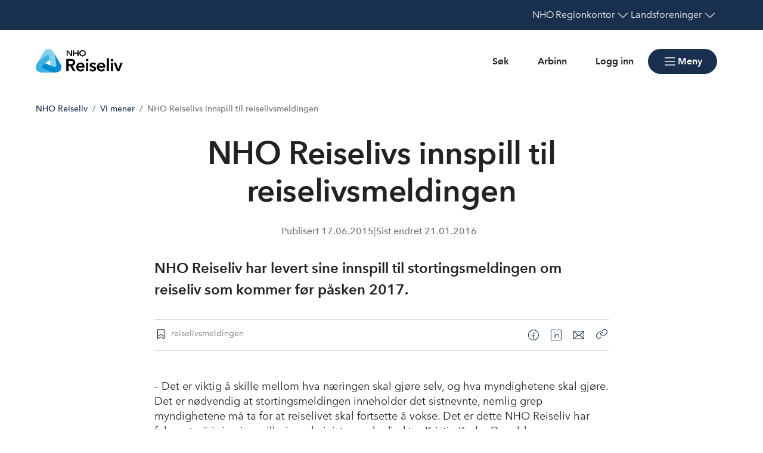

--- FILE ---
content_type: text/html; charset=utf-8
request_url: https://www.nhoreiseliv.no/vi-mener/stortingsmelding-reiseliv/nyhet/nho-reiselivs-innspill-til-reiselivsmeldingen/
body_size: 12252
content:

<!doctype html>
<html prefix="og: https://ogp.me/ns#" lang="no">

<head>
    <meta charset="utf-8">
    <meta name="viewport" content="width=device-width, initial-scale=1">
    
    
        <link rel="stylesheet" href="/dist/css/reiseliv-Cx5zvBrs.css" />
    
        


    <link href="https://www.nhoreiseliv.no/vi-mener/stortingsmelding-reiseliv/nyhet/nho-reiselivs-innspill-til-reiselivsmeldingen/" rel="canonical" />


    
<script data-cookieconsent="ignore">
    window.dataLayer = window.dataLayer || [];
    function gtag() {
        dataLayer.push(arguments);
    }
    gtag('consent', 'default', {
        'ad_personalization': 'denied',
        'ad_storage': 'denied',
        'ad_user_data': 'denied',
        'analytics_storage': 'denied',
        'functionality_storage': 'denied',
        'personalization_storage': 'denied',
        'security_storage': 'granted',
        'wait_for_update': 500,
    });
    gtag("set", "ads_data_redaction", true);
    gtag("set", "url_passthrough", false);

    // Metadata for Google Tag Manager
    dataLayer.push({
        content: {
            category: '',
            link: '2884',
            tags: 'reiselivsmeldingen',
            type: {
                id: '33',
                category: '44'
            }
        }
    });
</script>

<!-- Google Tag Manager -->
<script data-cookieconsent="ignore">
    (function (w, d, s, l, i) {
        w[l] = w[l] || []; w[l].push({
            'gtm.start':
                new Date().getTime(), event: 'gtm.js'
        }); var f = d.getElementsByTagName(s)[0],
            j = d.createElement(s), dl = l != 'dataLayer' ? '&l=' + l : ''; j.async = true; j.src =
                'https://www.googletagmanager.com/gtm.js?id=' + i + dl; f.parentNode.insertBefore(j, f);
    })(window, document, 'script', 'dataLayer', 'GTM-KMV4NL8K');
</script>
<!-- End Google Tag Manager -->

    


<!-- Cookiebot -->
<script id="Cookiebot" src="https://consent.cookiebot.com/uc.js" data-cbid="7122fbb4-f190-4d1e-9aac-ad53d3d08e87" data-blockingmode="auto"></script>
    
<title>NHO Reiselivs innspill til reiselivsmeldingen | Arbeidsgiver- og n&#xE6;ringsorganisasjon for norsk reiseliv</title>

<meta name="title" content="NHO Reiselivs innspill til reiselivsmeldingen | Arbeidsgiver- og n&#230;ringsorganisasjon for norsk reiseliv">
<meta name="pageid" content="2884">
<meta name="description" content="NHO Reiseliv har levert sine innspill til stortingsmeldingen om reiseliv som kommer f&#248;r p&#229;sken 2017.">
<meta property="og:url" content="https://www.nhoreiseliv.no/vi-mener/stortingsmelding-reiseliv/nyhet/nho-reiselivs-innspill-til-reiselivsmeldingen/">
<meta property="og:title" content="NHO Reiselivs innspill til reiselivsmeldingen">
<meta property="og:description" content="NHO Reiseliv har levert sine innspill til stortingsmeldingen om reiseliv som kommer f&#248;r p&#229;sken 2017.">
<meta property="twitter:card" content="summary">

<meta name="google-site-verification" content="2eAnNzz9HrwwH4cNbK7zM2Gc8zdvCNVQNp26vWmblMc">

<!-- Facebook Pixel Code -->
<script>
!function(f,b,e,v,n,t,s){if(f.fbq)return;n=f.fbq=function(){n.callMethod?
n.callMethod.apply(n,arguments):n.queue.push(arguments)};if(!f._fbq)f._fbq=n;
n.push=n;n.loaded=!0;n.version='2.0';n.queue=[];t=b.createElement(e);t.async=!0;
t.src=v;s=b.getElementsByTagName(e)[0];s.parentNode.insertBefore(t,s)}(window,
document,'script','https://connect.facebook.net/en_US/fbevents.js');

fbq('init', '149897892073757');
fbq('track', "PageView");</script>
<noscript><img height="1" width="1" style="display:none"
src="https://www.facebook.com/tr?id=149897892073757&ev=PageView&noscript=1"
/></noscript>
<!-- End Facebook Pixel Code -->
<style>
summary::-webkit-details-marker {
display: none;
}
</style>

            <link rel="icon" href="/favicons/favicon-192x192.png" sizes="192x192" />
            <link rel="shortcut icon" href="/favicons/favicon-192x192.png" />
            <link rel="apple-touch-icon" href="/favicons/favicon-192x192.png" />
            <link rel="manifest" href="/manifest.json" />

    <!-- Recaptcha -->
    <link rel="preconnect" href="https://www.google.com" />
    <link rel="preconnect" href="https://www.gstatic.com" crossorigin />
    <script data-cookieconsent="ignore" defer
        src="https://www.google.com/recaptcha/enterprise.js?render=explicit&hl=no"></script>
    <script data-cookieconsent="ignore">

        if (typeof grecaptcha === 'undefined' || typeof grecaptcha.enterprise === 'undefined') {
            grecaptcha = {
                enterprise: {}
            };
        }
        grecaptcha.enterprise.ready = grecaptcha.enterprise.ready || function (cb) {
            const c = '___grecaptcha_cfg';
            window[c] = window[c] || {};
            (window[c]['fns'] = window[c]['fns'] || []).push(cb);
        }

        // Usage
        grecaptcha.enterprise.ready(function () {
            var captchas = document.querySelectorAll(".recaptcha-element");
            captchas.forEach(function (el) {
                var widgetId = grecaptcha.enterprise.render(el, { 'sitekey': '6LcziokqAAAAAFEpqbIkordTPVP-sn6XbcmwC8gV' });
                el.setAttribute("data-recaptcha-id", widgetId);
            });
        });
    </script>

    <script data-cookieconsent="ignore">
        window.NHO = window.NHO || {};
        window.NHO.mapsApiKey = "AIzaSyCt2O4hqu--uraSTjYmU7DeQkfFf0ctJes";
    </script>

    

<!-- Hotjar -->
<script id="script-hotjar">
    (function (h, o, t, j, a, r) {
        h.hj = h.hj || function () { (h.hj.q = h.hj.q || []).push(arguments) };
        h._hjSettings = { hjid: 644030, hjsv: 5 };
        a = o.getElementsByTagName('head')[0];
        r = o.createElement('script'); r.async = 1;
        r.src = t + h._hjSettings.hjid + j + h._hjSettings.hjsv;
        a.appendChild(r);
    })(window, document, '//static.hotjar.com/c/hotjar-', '.js?sv=');
</script>
    



<script async src="https://siteimproveanalytics.com/js/siteanalyze_6085928.js" data-cookieconsent="ignore"></script>
    
    <script>
!function(T,l,y){var S=T.location,k="script",D="instrumentationKey",C="ingestionendpoint",I="disableExceptionTracking",E="ai.device.",b="toLowerCase",w="crossOrigin",N="POST",e="appInsightsSDK",t=y.name||"appInsights";(y.name||T[e])&&(T[e]=t);var n=T[t]||function(d){var g=!1,f=!1,m={initialize:!0,queue:[],sv:"5",version:2,config:d};function v(e,t){var n={},a="Browser";return n[E+"id"]=a[b](),n[E+"type"]=a,n["ai.operation.name"]=S&&S.pathname||"_unknown_",n["ai.internal.sdkVersion"]="javascript:snippet_"+(m.sv||m.version),{time:function(){var e=new Date;function t(e){var t=""+e;return 1===t.length&&(t="0"+t),t}return e.getUTCFullYear()+"-"+t(1+e.getUTCMonth())+"-"+t(e.getUTCDate())+"T"+t(e.getUTCHours())+":"+t(e.getUTCMinutes())+":"+t(e.getUTCSeconds())+"."+((e.getUTCMilliseconds()/1e3).toFixed(3)+"").slice(2,5)+"Z"}(),iKey:e,name:"Microsoft.ApplicationInsights."+e.replace(/-/g,"")+"."+t,sampleRate:100,tags:n,data:{baseData:{ver:2}}}}var h=d.url||y.src;if(h){function a(e){var t,n,a,i,r,o,s,c,u,p,l;g=!0,m.queue=[],f||(f=!0,t=h,s=function(){var e={},t=d.connectionString;if(t)for(var n=t.split(";"),a=0;a<n.length;a++){var i=n[a].split("=");2===i.length&&(e[i[0][b]()]=i[1])}if(!e[C]){var r=e.endpointsuffix,o=r?e.location:null;e[C]="https://"+(o?o+".":"")+"dc."+(r||"services.visualstudio.com")}return e}(),c=s[D]||d[D]||"",u=s[C],p=u?u+"/v2/track":d.endpointUrl,(l=[]).push((n="SDK LOAD Failure: Failed to load Application Insights SDK script (See stack for details)",a=t,i=p,(o=(r=v(c,"Exception")).data).baseType="ExceptionData",o.baseData.exceptions=[{typeName:"SDKLoadFailed",message:n.replace(/\./g,"-"),hasFullStack:!1,stack:n+"\nSnippet failed to load ["+a+"] -- Telemetry is disabled\nHelp Link: https://go.microsoft.com/fwlink/?linkid=2128109\nHost: "+(S&&S.pathname||"_unknown_")+"\nEndpoint: "+i,parsedStack:[]}],r)),l.push(function(e,t,n,a){var i=v(c,"Message"),r=i.data;r.baseType="MessageData";var o=r.baseData;return o.message='AI (Internal): 99 message:"'+("SDK LOAD Failure: Failed to load Application Insights SDK script (See stack for details) ("+n+")").replace(/\"/g,"")+'"',o.properties={endpoint:a},i}(0,0,t,p)),function(e,t){if(JSON){var n=T.fetch;if(n&&!y.useXhr)n(t,{method:N,body:JSON.stringify(e),mode:"cors"});else if(XMLHttpRequest){var a=new XMLHttpRequest;a.open(N,t),a.setRequestHeader("Content-type","application/json"),a.send(JSON.stringify(e))}}}(l,p))}function i(e,t){f||setTimeout(function(){!t&&m.core||a()},500)}var e=function(){var n=l.createElement(k);n.src=h;var e=y[w];return!e&&""!==e||"undefined"==n[w]||(n[w]=e),n.onload=i,n.onerror=a,n.onreadystatechange=function(e,t){"loaded"!==n.readyState&&"complete"!==n.readyState||i(0,t)},n}();y.ld<0?l.getElementsByTagName("head")[0].appendChild(e):setTimeout(function(){l.getElementsByTagName(k)[0].parentNode.appendChild(e)},y.ld||0)}try{m.cookie=l.cookie}catch(p){}function t(e){for(;e.length;)!function(t){m[t]=function(){var e=arguments;g||m.queue.push(function(){m[t].apply(m,e)})}}(e.pop())}var n="track",r="TrackPage",o="TrackEvent";t([n+"Event",n+"PageView",n+"Exception",n+"Trace",n+"DependencyData",n+"Metric",n+"PageViewPerformance","start"+r,"stop"+r,"start"+o,"stop"+o,"addTelemetryInitializer","setAuthenticatedUserContext","clearAuthenticatedUserContext","flush"]),m.SeverityLevel={Verbose:0,Information:1,Warning:2,Error:3,Critical:4};var s=(d.extensionConfig||{}).ApplicationInsightsAnalytics||{};if(!0!==d[I]&&!0!==s[I]){var c="onerror";t(["_"+c]);var u=T[c];T[c]=function(e,t,n,a,i){var r=u&&u(e,t,n,a,i);return!0!==r&&m["_"+c]({message:e,url:t,lineNumber:n,columnNumber:a,error:i}),r},d.autoExceptionInstrumented=!0}return m}(y.cfg);function a(){y.onInit&&y.onInit(n)}(T[t]=n).queue&&0===n.queue.length?(n.queue.push(a),n.trackPageView({})):a()}(window,document,{src: "https://js.monitor.azure.com/scripts/b/ai.2.gbl.min.js", crossOrigin: "anonymous", cfg: {instrumentationKey:'a0b3a2fe-5d4b-4969-9fe8-fb8ed48fa958', disableCookiesUsage: false }});
</script>

    <meta name="format-detection" content="telephone=no">
    <meta name="render-time" content="2026-02-01 03:20:15Z">

    
    
        <script type="module" data-cookieconsent="ignore" src="/dist/js/global-Bt9-ai8b.js"></script>
    
    


</head>

<body class="article-page skin-reiseliv">

    

<!-- Google Tag Manager (noscript) -->
<noscript><iframe src="https://www.googletagmanager.com/ns.html?id=GTM-KMV4NL8K&amp;content.type.id=33&amp;content.link=2884&amp;content.category=&amp;content.type.category=44&amp;content.tags=reiselivsmeldingen" height="0" width="0" style="display:none;visibility:hidden"></iframe></noscript>
<!-- End Google Tag Manager (noscript) -->

    

    <a href="#hovedinnhold" class="skip-link" tabindex="1">Hopp til hovedinnhold</a>

    

    


<header class="site-header" id="site-header">



<nav class="site-header__associationswrap" aria-label="NHO-fellesskapet">
    <ol class="site-header__associations">
        <li>
            <a class="menu-link " href="https://www.nho.no/"><span>NHO</span></a>
        </li>
            <li class="associations-dropdown">
                <button aria-controls="dropdown-regionoffices-desktop" aria-expanded="false" type="button" class="btn--plain  associations-dropdown__trigger">
                    <span class="menu-link">Regionkontor</span>
                    <span class="ph-light ph-caret-down  associations-dropdown__openicon"></span>
                </button>

                <ul class="associations-dropdown__list" id="dropdown-regionoffices-desktop" aria-hidden="true">
                        <li>
                            <a class="menu-link " href="https://www.nho.no/regionforeninger/">
                                <span>
                                    Alle regionkontor
                                </span>
                            </a>
                        </li>
                        <li>
                            <a class="menu-link " href="https://www.nho.no/regionforeninger/nho-agder/">
                                <span>
                                    NHO Agder
                                </span>
                            </a>
                        </li>
                        <li>
                            <a class="menu-link " href="https://www.nho.no/regionforeninger/nho-arktis/">
                                <span>
                                    NHO Arktis
                                </span>
                            </a>
                        </li>
                        <li>
                            <a class="menu-link " href="https://www.nho.no/regionforeninger/nho-innlandet/">
                                <span>
                                    NHO Innlandet
                                </span>
                            </a>
                        </li>
                        <li>
                            <a class="menu-link " href="https://www.nho.no/regionforeninger/nho-more-romsdal/">
                                <span>
                                    NHO M&#xF8;re og Romsdal
                                </span>
                            </a>
                        </li>
                        <li>
                            <a class="menu-link " href="https://www.nho.no/regionforeninger/nho-nordland/">
                                <span>
                                    NHO Nordland
                                </span>
                            </a>
                        </li>
                        <li>
                            <a class="menu-link " href="https://www.nho.no/regionforeninger/nho-rogaland/">
                                <span>
                                    NHO Rogaland
                                </span>
                            </a>
                        </li>
                        <li>
                            <a class="menu-link " href="https://www.nho.no/regionforeninger/nho-trondelag/">
                                <span>
                                    NHO Tr&#xF8;ndelag
                                </span>
                            </a>
                        </li>
                        <li>
                            <a class="menu-link " href="https://www.nho.no/regionforeninger/nho-vestfold-telemark/">
                                <span>
                                    NHO Vestfold og Telemark
                                </span>
                            </a>
                        </li>
                        <li>
                            <a class="menu-link " href="https://www.nho.no/regionforeninger/nho-vestland/">
                                <span>
                                    NHO Vestland
                                </span>
                            </a>
                        </li>
                        <li>
                            <a class="menu-link " href="https://www.nho.no/regionforeninger/nho-viken-oslo/">
                                <span>
                                    NHO Viken Oslo
                                </span>
                            </a>
                        </li>
                </ul>
            </li>
        
            <li class="associations-dropdown">
                <button aria-controls="dropdown-nhofederations-desktop" aria-expanded="false" type="button" class="btn--plain  associations-dropdown__trigger">
                    <span class="menu-link">Landsforeninger</span>
                    <span class="ph-light ph-caret-down  associations-dropdown__toggleicon"></span>
                </button>
                <ul class="associations-dropdown__list" id="dropdown-nhofederations-desktop" aria-hidden="true">
                        <li>
                            <a class="menu-link " href="https://www.nho.no/landsforeninger/">
                                <span>
                                    Alle landsforeninger
                                </span>
                            </a>
                        </li>
                        <li>
                            <a class="menu-link " href="https://www.abelia.no/">
                                <span>
                                    Abelia
                                </span>
                            </a>
                        </li>
                        <li>
                            <a class="menu-link " href="https://www.finansnorge.no/">
                                <span>
                                    Finans Norge
                                </span>
                            </a>
                        </li>
                        <li>
                            <a class="menu-link " href="https://www.fornybarnorge.no/">
                                <span>
                                    Fornybar Norge
                                </span>
                            </a>
                        </li>
                        <li>
                            <a class="menu-link " href="https://www.mediebedriftene.no/">
                                <span>
                                    MBL
                                </span>
                            </a>
                        </li>
                        <li>
                            <a class="menu-link " href="https://www.nbf.no/">
                                <span>
                                    NBF
                                </span>
                            </a>
                        </li>
                        <li>
                            <a class="menu-link " href="https://www.nhobyggenaringen.no/">
                                <span>
                                    NHO Byggen&#xE6;ringen
                                </span>
                            </a>
                        </li>
                        <li>
                            <a class="menu-link " href="https://www.nhoelektro.no/">
                                <span>
                                    NHO Elektro
                                </span>
                            </a>
                        </li>
                        <li>
                            <a class="menu-link " href="https://www.nhogeneo.no/">
                                <span>
                                    NHO Geneo
                                </span>
                            </a>
                        </li>
                        <li>
                            <a class="menu-link " href="https://www.nholt.no/">
                                <span>
                                    NHO Logistikk og Transport
                                </span>
                            </a>
                        </li>
                        <li>
                            <a class="menu-link " href="https://www.nholuftfart.no/">
                                <span>
                                    NHO Luftfart
                                </span>
                            </a>
                        </li>
                        <li>
                            <a class="menu-link " href="https://www.nhomd.no/">
                                <span>
                                    NHO Mat og Drikke
                                </span>
                            </a>
                        </li>
                        <li>
                            <a class="menu-link " href="/">
                                <span>
                                    NHO Reiseliv
                                </span>
                            </a>
                        </li>
                        <li>
                            <a class="menu-link " href="https://www.nhosh.no/">
                                <span>
                                    NHO Service og Handel
                                </span>
                            </a>
                        </li>
                        <li>
                            <a class="menu-link " href="https://www.nhosjofart.no/">
                                <span>
                                    NHO Sj&#xF8;fart
                                </span>
                            </a>
                        </li>
                        <li>
                            <a class="menu-link " href="https://www.transport.no/">
                                <span>
                                    NHO Transport
                                </span>
                            </a>
                        </li>
                        <li>
                            <a target="_blank" class="menu-link " href="https://www.norskindustri.no/">
                                <span>
                                    Norsk Industri
                                </span>
                            </a>
                        </li>
                        <li>
                            <a class="menu-link " href="https://www.offshorenorge.no/">
                                <span>
                                    Offshore Norge
                                </span>
                            </a>
                        </li>
                        <li>
                            <a class="menu-link " href="https://sjomatnorge.no/">
                                <span>
                                    Sj&#xF8;mat Norge
                                </span>
                            </a>
                        </li>
                </ul>
            </li>


        
    </ol>
</nav>    <div class="site-header__main">
        <div class="site-header__logo">
                <a href="/">
                    <img src="/contentassets/c657542b07014cf7af6f127b2c6b186a/logo-dark.png" alt="NHO Reiseliv logo" />
                </a>
        </div>
        <div class="site-header__actions">
            <ul class="site-header__actions-items">
                <li class="site-header__actions-togglesearch">
                    <button data-expand-menu aria-controls="site-header-searchsection" aria-expanded="false" type="button" class="btn btn--link  ">
                        <span class="ph-light ph-x  site-header__actions-closeicon"></span>
                        <span class="site-header__actions-toggleopen">Søk</span>
                        <span class="site-header__actions-toggleclose">Lukk</span>
                    </button>
                </li>
                    <li>
                        <a href="https://arbinn.nho.no/" class="btn btn--link  ">Arbinn</a>
                </li>
                    <li>
                        

        <div class="site-header__actions-login--desktop">
            <a href="/login" class="btn btn--link  ">
                Logg inn
            </a>
        </div>
        <div class="site-header__actions-login--mobile">
            <a href="/login" class="btn--plain  ">
                Logg inn
            </a>
        </div>

                    </li>

                <li class="site-header__menu-toggle-container">
                    <button data-expand-menu aria-expanded="false" aria-controls="site-header-menusection" type="button" class="btn btn--primary  site-header__menu-toggle">
                        <svg xmlns="http://www.w3.org/2000/svg" viewBox="0 0 256 256" aria-hidden="true">
                            <rect width="256" height="256" fill="none" />
                            <line class="burger-line1" x1="40" y1="128" x2="216" y2="128" fill="none"
                                stroke="currentColor" stroke-linecap="round" stroke-linejoin="round"
                                stroke-width="16" />
                            <line class="burger-line2" x1="40" y1="64" x2="216" y2="64" fill="none"
                                stroke="currentColor" stroke-linecap="round" stroke-linejoin="round"
                                stroke-width="16" />
                            <line class="burger-line3" x1="40" y1="192" x2="216" y2="192" fill="none"
                                stroke="currentColor" stroke-linecap="round" stroke-linejoin="round"
                                stroke-width="16" />
                        </svg>
                        <span class="site-header__menu-toggleopen">Meny</span>
                        <span class="site-header__menu-toggleclose">Lukk</span>
                    </button>
                </li>
            </ul>

        </div>
        <section class="site-header__searchwrap" id="site-header-searchsection" data-header-expandable aria-hidden="true"
            data-js-find>
            <form action="/sokeresultater/">
                <search class="site-header__search" aria-label="Globalt søk">
                    <h3 class="site-header__search-heading">
                        Hva leter du etter?
                    </h3>
                    
<div class="search-comp">    
    <label for="search-input-header" class="search-comp__label">
        S&#xF8;k
    </label>
    <div class="search-comp__searchcontainer">
        <div class="search-comp__inputwrap">
            <input id="search-input-header" class="search-comp__inputfield" name="q" type="search" 
                placeholder="S&#xF8;k..." value="" autocomplete="off" />
            <button type="button" class="search-comp__clearsearch" aria-label="Tøm input">
                <span class="ph-light ph-x  "></span>
            </button>
        </div>
        <button type="submit" aria-label="S&#xF8;k" class="search-comp__submitbtn">
            <span class="ph-light ph-magnifying-glass icon--large search-comp__submitbtn-icon"></span>
        </button>
    </div>
</div>

                    <div class="site-header__search-suggestions">
                        <ol></ol>
                    </div>
                </search>
            </form>
        </section>
        <div class="site-header__menuwrap" id="site-header-menusection" data-header-expandable aria-hidden="true">
            <div class="site-header__actions">
                <form action="/sokeresultater/">
                    <search class="site-header__search" aria-label="Globalt søk"
                        data-js-find>
                        
<div class="search-comp">    
    <label for="searc-input-header-mobile" class="search-comp__label">
        S&#xF8;k
    </label>
    <div class="search-comp__searchcontainer">
        <div class="search-comp__inputwrap">
            <input id="searc-input-header-mobile" class="search-comp__inputfield" name="q" type="search" 
                placeholder="S&#xF8;k..." value="" autocomplete="off" />
            <button type="button" class="search-comp__clearsearch" aria-label="Tøm input">
                <span class="ph-light ph-x  "></span>
            </button>
        </div>
        <button type="submit" aria-label="S&#xF8;k" class="search-comp__submitbtn">
            <span class="ph-light ph-magnifying-glass icon--large search-comp__submitbtn-icon"></span>
        </button>
    </div>
</div>


                        <div class="site-header__search-suggestions">
                            <ol data-search-suggestions></ol>
                            <a href="#" class="site-header__search-suggestions-anchor" style="display: none;">
                                <span>Se alle treff</span>
                                <span class="ph-light ph-arrow-right  "></span>
                            </a>
                        </div>
                    </search>
                </form>
                <ul class="site-header__actions-items">
                        <li>
                            <a href="https://arbinn.nho.no/" class="btn--plain  ">Arbinn</a>
                    </li>
                        <li>
                            

        <div class="site-header__actions-login--desktop">
            <a href="/login" class="btn btn--link  ">
                Logg inn
            </a>
        </div>
        <div class="site-header__actions-login--mobile">
            <a href="/login" class="btn--plain  ">
                Logg inn
            </a>
        </div>

                        </li>
                </ul>
            </div>
                <nav class="site-header__menu" aria-label="Hovedmeny">
                        <div class="site-header__column">
                            <h3 class="site-header__column-title" aria-controls="submenu-Aktuelt"
                                aria-expanded="false" tabindex="0">
                                    <span>Aktuelt</span>
                                    <span class="ph-light ph-caret-down  "></span>
                            </h3>
                                <ul class="site-header__column-list" id="submenu-Aktuelt"
                                    aria-hidden="true">
                                            <li>
                                                <a class="menu-link " href="/nyhetsarkivet/?type=rl-nyhet"><span>Nyheter</span></a>
                                            </li>
                                            <li>
                                                <a class="menu-link " href="/vi-mener/"><span>Politikk</span></a>
                                            </li>
                                            <li>
                                                <a class="menu-link " href="/om-oss/dokumentarkiv/?type=rl-horing"><span>H&#xF8;ringer og h&#xF8;ringssvar</span></a>
                                            </li>
                                            <li>
                                                <a class="menu-link " href="/om-oss/dokumentarkiv/?type=rl-presentasjon&amp;type=rl-rapport"><span>Rapporter og presentasjoner</span></a>
                                            </li>
                                            <li>
                                                <a class="menu-link " href="/om-oss/dokumentarkiv/?type=rl-veileder"><span>Veiledere</span></a>
                                            </li>
                                            <li>
                                                <a class="menu-link " href="/medlemskap-og-fordeler/reiselivslederen/"><span>Reiselivslederen</span></a>
                                            </li>
                                </ul>
                        </div>
                        <div class="site-header__column">
                            <h3 class="site-header__column-title" aria-controls="submenu-Medlemskap-og-fordeler"
                                aria-expanded="false" tabindex="-1">
                                    <a href="/medlemskap-og-fordeler/">Medlemskap og fordeler</a>
                                    <span class="ph-light ph-caret-down  "></span>
                            </h3>
                                <ul class="site-header__column-list" id="submenu-Medlemskap-og-fordeler"
                                    aria-hidden="true">
                                            <li>
                                                <a class="menu-link " href="/medlemskap-og-fordeler/innmelding/"><span>Bli medlem</span></a>
                                            </li>
                                            <li>
                                                <a class="menu-link " href="https://arbinn.nho.no/"><span>Arbeidsgiverportal</span></a>
                                            </li>
                                            <li>
                                                <a class="menu-link " href="/medlemskap-og-fordeler/nettverk-og-moteplasser/"><span>Bransjenettverk</span></a>
                                            </li>
                                            <li>
                                                <a class="menu-link " href="/medlemskap-og-fordeler/forsikring/"><span>Forsikring</span></a>
                                            </li>
                                            <li>
                                                <a class="menu-link " href="/jushjelp-tariff-hms/arbeidsrett/"><span>Juridisk bistand</span></a>
                                            </li>
                                            <li>
                                                <a class="menu-link " href="/akademiet/"><span>Kurs og videreutdanning</span></a>
                                            </li>
                                            <li>
                                                <a class="menu-link " href="/medlemskap-og-fordeler/pensjon/"><span>Pensjon</span></a>
                                            </li>
                                            <li>
                                                <a class="menu-link " href="/vi-mener/"><span>Politisk gjennomslagskraft</span></a>
                                            </li>
                                </ul>
                        </div>
                        <div class="site-header__column">
                            <h3 class="site-header__column-title" aria-controls="submenu-Tall-og-fakta"
                                aria-expanded="false" tabindex="-1">
                                    <a href="/tall-og-fakta/tall-og-fakta-om-norsk-reiseliv/">Tall og fakta</a>
                                    <span class="ph-light ph-caret-down  "></span>
                            </h3>
                                <ul class="site-header__column-list" id="submenu-Tall-og-fakta"
                                    aria-hidden="true">
                                            <li>
                                                <a class="menu-link " href="/tall-og-fakta/tall-og-fakta-om-norsk-reiseliv/"><span>Tall og fakta om norsk reiseliv</span></a>
                                            </li>
                                            <li>
                                                <a class="menu-link " href="/tall-og-fakta/destinasjonsanalyser/"><span>Destinasjonsanalyser</span></a>
                                            </li>
                                            <li>
                                                <a class="menu-link " href="/tall-og-fakta/medlemsundersokelse/"><span>Medlemsunders&#xF8;kelse</span></a>
                                            </li>
                                            <li>
                                                <a class="menu-link " href="/tall-og-fakta/tall-og-fakta-om-norsk-reiseliv/#vekst"><span>Prognoser</span></a>
                                            </li>
                                            <li>
                                                <a class="menu-link " href="/tall-og-fakta/tall-og-fakta-om-norsk-reiseliv/#skatteinntekter"><span>Verdien av reiseliv</span></a>
                                            </li>
                                </ul>
                        </div>
                        <div class="site-header__column">
                            <h3 class="site-header__column-title" aria-controls="submenu-NHO-Reiseliv-Innkj-pskjeden"
                                aria-expanded="false" tabindex="-1">
                                    <a href="/innkjopskjeden/">NHO Reiseliv Innkj&#xF8;pskjeden</a>
                                    <span class="ph-light ph-caret-down  "></span>
                            </h3>
                                <ul class="site-header__column-list" id="submenu-NHO-Reiseliv-Innkj-pskjeden"
                                    aria-hidden="true">
                                            <li>
                                                <a class="menu-link " href="/innkjopskjeden/"><span>Innkj&#xF8;pskjeden</span></a>
                                            </li>
                                            <li>
                                                <a class="menu-link " href="/innkjopskjeden/netthandel/"><span>Netthandel</span></a>
                                            </li>
                                            <li>
                                                <a class="menu-link " href="/nyhetsarkivet/?c=rl-innkjop"><span>Aktuelt</span></a>
                                            </li>
                                            <li>
                                                <a class="menu-link " href="/innkjopskjeden/samarbeidspartnere/"><span>Leverand&#xF8;rer</span></a>
                                            </li>
                                            <li>
                                                <a class="menu-link " href="/innkjopskjeden/partnerbonus-og-kjopstatistikk/"><span>Partnerbonus</span></a>
                                            </li>
                                            <li>
                                                <a class="menu-link " href="/innkjopskjeden/kontakt-oss2/"><span>Support og kontakt</span></a>
                                            </li>
                                            <li>
                                                <a class="menu-link " href="/innkjopskjeden/bli-med-i-innkjopskjeden/"><span>Innmelding Innkj&#xF8;pskjeden</span></a>
                                            </li>
                                </ul>
                        </div>
                        <div class="site-header__column">
                            <h3 class="site-header__column-title" aria-controls="submenu-Bransjer"
                                aria-expanded="false" tabindex="0">
                                    <span>Bransjer</span>
                                    <span class="ph-light ph-caret-down  "></span>
                            </h3>
                                <ul class="site-header__column-list" id="submenu-Bransjer"
                                    aria-hidden="true">
                                            <li>
                                                <a class="menu-link " href="/bransjer/bilutleie/"><span>Bilutleie</span></a>
                                            </li>
                                            <li>
                                                <a class="menu-link " href="/bransjer/camping/"><span>Camping</span></a>
                                            </li>
                                            <li>
                                                <a class="menu-link " href="/bransjer/destinasjon/"><span>Destinasjon</span></a>
                                            </li>
                                            <li>
                                                <a class="menu-link " href="/bransjer/idrett/"><span>Idrettsarrangement</span></a>
                                            </li>
                                            <li>
                                                <a class="menu-link " href="/bransjer/kulturell-kreativ-naring/"><span>Kulturell og kreativ n&#xE6;ring</span></a>
                                            </li>
                                            <li>
                                                <a class="menu-link " href="/bransjer/overnatting/"><span>Overnatting</span></a>
                                            </li>
                                            <li>
                                                <a class="menu-link " href="/bransjer/servering/"><span>Servering</span></a>
                                            </li>
                                            <li>
                                                <a class="menu-link " href="/bransjer/opplevelser/"><span>Opplevelser</span></a>
                                            </li>
                                </ul>
                        </div>
                        <div class="site-header__column">
                            <h3 class="site-header__column-title" aria-controls="submenu-Arbeidsliv--tariff-og-HMS"
                                aria-expanded="false" tabindex="0">
                                    <span>Arbeidsliv, tariff og HMS</span>
                                    <span class="ph-light ph-caret-down  "></span>
                            </h3>
                                <ul class="site-header__column-list" id="submenu-Arbeidsliv--tariff-og-HMS"
                                    aria-hidden="true">
                                            <li>
                                                <a class="menu-link " href="/jushjelp-tariff-hms/lonn-og-tariff/lonnsoppgjor/lonnsoppgjor-2025/"><span>L&#xF8;nnsoppgj&#xF8;ret 2025</span></a>
                                            </li>
                                            <li>
                                                <a class="menu-link " href="/jushjelp-tariff-hms/arbeidsrett/"><span>Arbeidsrett</span></a>
                                            </li>
                                            <li>
                                                <a class="menu-link " href="/jushjelp-tariff-hms/hms/"><span>HMS</span></a>
                                            </li>
                                            <li>
                                                <a class="menu-link " href="/jushjelp-tariff-hms/lover-og-regler-for-drift/"><span>Lover og regler for drift</span></a>
                                            </li>
                                            <li>
                                                <a class="menu-link " href="/jushjelp-tariff-hms/lonn-og-tariff/"><span>L&#xF8;nn og tariff</span></a>
                                            </li>
                                            <li>
                                                <a class="menu-link " href="https://arbinn.nho.no/arbeidsrett/ansettelser/arbeidsavtalen/verktoy/"><span>Kontrakter og maler</span></a>
                                            </li>
                                </ul>
                        </div>
                        <div class="site-header__column">
                            <h3 class="site-header__column-title" aria-controls="submenu-Kalender--kurs-og-m-teplasser"
                                aria-expanded="false" tabindex="-1">
                                    <a href="/hva-skjer/">Kalender, kurs og m&#xF8;teplasser</a>
                                    <span class="ph-light ph-caret-down  "></span>
                            </h3>
                                <ul class="site-header__column-list" id="submenu-Kalender--kurs-og-m-teplasser"
                                    aria-hidden="true">
                                            <li>
                                                <a class="menu-link " href="/hva-skjer/"><span>Kalender</span></a>
                                            </li>
                                            <li>
                                                <a class="menu-link " href="/medlemskap-og-fordeler/nettverk-og-moteplasser/"><span>Konferanser</span></a>
                                            </li>
                                            <li>
                                                <a class="menu-link " href="/hva-skjer/Filter?type=rl-kurs"><span>Kurs og webinar</span></a>
                                            </li>
                                            <li>
                                                <a class="menu-link " href="/hva-skjer/Filter?type=rl-messe"><span>Messer</span></a>
                                            </li>
                                            <li>
                                                <a class="menu-link " href="/akademiet/"><span>NHO Reiseliv Akademiet</span></a>
                                            </li>
                                </ul>
                        </div>
                        <div class="site-header__column">
                            <h3 class="site-header__column-title" aria-controls="submenu-Om-oss"
                                aria-expanded="false" tabindex="0">
                                    <span>Om oss</span>
                                    <span class="ph-light ph-caret-down  "></span>
                            </h3>
                                <ul class="site-header__column-list" id="submenu-Om-oss"
                                    aria-hidden="true">
                                            <li>
                                                <a class="menu-link " href="/om-oss/om-nho-reiseliv/"><span>Om NHO Reiseliv</span></a>
                                            </li>
                                            <li>
                                                <a class="menu-link " href="/innkjopskjeden/om-nho-reiseliv-innkjopskjeden/"><span>Om NHO Reiseliv Innkj&#xF8;pskjeden</span></a>
                                            </li>
                                            <li>
                                                <a class="menu-link " href="/om-oss/kontakt-oss/"><span>Kontakt oss</span></a>
                                            </li>
                                            <li>
                                                <a class="menu-link " href="/nyheter/nyhetsbrev/"><span>Nyhetsbrev</span></a>
                                            </li>
                                            <li>
                                                <a class="menu-link " href="/om-oss/kontakt-oss/presserom/"><span>Presserom</span></a>
                                            </li>
                                            <li>
                                                <a class="menu-link " href="/om-oss/styrende-organer/"><span>Styret og regionforeninger</span></a>
                                            </li>
                                            <li>
                                                <a class="menu-link " href="/om-oss/arsrapport/arsrapport2024/"><span>&#xC5;rsrapport</span></a>
                                            </li>
                                </ul>
                        </div>
                </nav>


<nav class="site-header__associationswrap" aria-label="NHO-fellesskapet">
    <ol class="site-header__associations">
        <li>
            <a class="menu-link " href="https://www.nho.no/"><span>NHO</span></a>
        </li>
            <li class="associations-dropdown">
                <button aria-controls="dropdown-regionoffices-mobile" aria-expanded="false" type="button" class="btn--plain  associations-dropdown__trigger">
                    <span class="menu-link">Regionkontor</span>
                    <span class="ph-light ph-caret-down  associations-dropdown__openicon"></span>
                </button>

                <ul class="associations-dropdown__list" id="dropdown-regionoffices-mobile" aria-hidden="true">
                        <li>
                            <a class="menu-link " href="https://www.nho.no/regionforeninger/">
                                <span>
                                    Alle regionkontor
                                </span>
                            </a>
                        </li>
                        <li>
                            <a class="menu-link " href="https://www.nho.no/regionforeninger/nho-agder/">
                                <span>
                                    NHO Agder
                                </span>
                            </a>
                        </li>
                        <li>
                            <a class="menu-link " href="https://www.nho.no/regionforeninger/nho-arktis/">
                                <span>
                                    NHO Arktis
                                </span>
                            </a>
                        </li>
                        <li>
                            <a class="menu-link " href="https://www.nho.no/regionforeninger/nho-innlandet/">
                                <span>
                                    NHO Innlandet
                                </span>
                            </a>
                        </li>
                        <li>
                            <a class="menu-link " href="https://www.nho.no/regionforeninger/nho-more-romsdal/">
                                <span>
                                    NHO M&#xF8;re og Romsdal
                                </span>
                            </a>
                        </li>
                        <li>
                            <a class="menu-link " href="https://www.nho.no/regionforeninger/nho-nordland/">
                                <span>
                                    NHO Nordland
                                </span>
                            </a>
                        </li>
                        <li>
                            <a class="menu-link " href="https://www.nho.no/regionforeninger/nho-rogaland/">
                                <span>
                                    NHO Rogaland
                                </span>
                            </a>
                        </li>
                        <li>
                            <a class="menu-link " href="https://www.nho.no/regionforeninger/nho-trondelag/">
                                <span>
                                    NHO Tr&#xF8;ndelag
                                </span>
                            </a>
                        </li>
                        <li>
                            <a class="menu-link " href="https://www.nho.no/regionforeninger/nho-vestfold-telemark/">
                                <span>
                                    NHO Vestfold og Telemark
                                </span>
                            </a>
                        </li>
                        <li>
                            <a class="menu-link " href="https://www.nho.no/regionforeninger/nho-vestland/">
                                <span>
                                    NHO Vestland
                                </span>
                            </a>
                        </li>
                        <li>
                            <a class="menu-link " href="https://www.nho.no/regionforeninger/nho-viken-oslo/">
                                <span>
                                    NHO Viken Oslo
                                </span>
                            </a>
                        </li>
                </ul>
            </li>
        
            <li class="associations-dropdown">
                <button aria-controls="dropdown-nhofederations-mobile" aria-expanded="false" type="button" class="btn--plain  associations-dropdown__trigger">
                    <span class="menu-link">Landsforeninger</span>
                    <span class="ph-light ph-caret-down  associations-dropdown__toggleicon"></span>
                </button>
                <ul class="associations-dropdown__list" id="dropdown-nhofederations-mobile" aria-hidden="true">
                        <li>
                            <a class="menu-link " href="https://www.nho.no/landsforeninger/">
                                <span>
                                    Alle landsforeninger
                                </span>
                            </a>
                        </li>
                        <li>
                            <a class="menu-link " href="https://www.abelia.no/">
                                <span>
                                    Abelia
                                </span>
                            </a>
                        </li>
                        <li>
                            <a class="menu-link " href="https://www.finansnorge.no/">
                                <span>
                                    Finans Norge
                                </span>
                            </a>
                        </li>
                        <li>
                            <a class="menu-link " href="https://www.fornybarnorge.no/">
                                <span>
                                    Fornybar Norge
                                </span>
                            </a>
                        </li>
                        <li>
                            <a class="menu-link " href="https://www.mediebedriftene.no/">
                                <span>
                                    MBL
                                </span>
                            </a>
                        </li>
                        <li>
                            <a class="menu-link " href="https://www.nbf.no/">
                                <span>
                                    NBF
                                </span>
                            </a>
                        </li>
                        <li>
                            <a class="menu-link " href="https://www.nhobyggenaringen.no/">
                                <span>
                                    NHO Byggen&#xE6;ringen
                                </span>
                            </a>
                        </li>
                        <li>
                            <a class="menu-link " href="https://www.nhoelektro.no/">
                                <span>
                                    NHO Elektro
                                </span>
                            </a>
                        </li>
                        <li>
                            <a class="menu-link " href="https://www.nhogeneo.no/">
                                <span>
                                    NHO Geneo
                                </span>
                            </a>
                        </li>
                        <li>
                            <a class="menu-link " href="https://www.nholt.no/">
                                <span>
                                    NHO Logistikk og Transport
                                </span>
                            </a>
                        </li>
                        <li>
                            <a class="menu-link " href="https://www.nholuftfart.no/">
                                <span>
                                    NHO Luftfart
                                </span>
                            </a>
                        </li>
                        <li>
                            <a class="menu-link " href="https://www.nhomd.no/">
                                <span>
                                    NHO Mat og Drikke
                                </span>
                            </a>
                        </li>
                        <li>
                            <a class="menu-link " href="/">
                                <span>
                                    NHO Reiseliv
                                </span>
                            </a>
                        </li>
                        <li>
                            <a class="menu-link " href="https://www.nhosh.no/">
                                <span>
                                    NHO Service og Handel
                                </span>
                            </a>
                        </li>
                        <li>
                            <a class="menu-link " href="https://www.nhosjofart.no/">
                                <span>
                                    NHO Sj&#xF8;fart
                                </span>
                            </a>
                        </li>
                        <li>
                            <a class="menu-link " href="https://www.transport.no/">
                                <span>
                                    NHO Transport
                                </span>
                            </a>
                        </li>
                        <li>
                            <a target="_blank" class="menu-link " href="https://www.norskindustri.no/">
                                <span>
                                    Norsk Industri
                                </span>
                            </a>
                        </li>
                        <li>
                            <a class="menu-link " href="https://www.offshorenorge.no/">
                                <span>
                                    Offshore Norge
                                </span>
                            </a>
                        </li>
                        <li>
                            <a class="menu-link " href="https://sjomatnorge.no/">
                                <span>
                                    Sj&#xF8;mat Norge
                                </span>
                            </a>
                        </li>
                </ul>
            </li>


        
    </ol>
</nav>        </div>
    </div>
</header>


    
        <script type="module" data-cookieconsent="ignore" src="/dist/js/site-header-BU8eWBNq.js"></script>
    
    




    

<div class="container">
    <nav class="breadcrumbs" aria-label="Du er her på nettstedet:">
        <ol class="breadcrumbs__list">
                <li class="breadcrumbs__item">
                        <a class="breadcrumbs__link" href="/">NHO Reiseliv</a>
                </li>
                <li class="breadcrumbs__item">
                        <a class="breadcrumbs__link" href="/vi-mener/">Vi mener</a>
                </li>
                <li class="breadcrumbs__item">
                        <span aria-current="page" class="breadcrumbs__text">NHO Reiselivs innspill til reiselivsmeldingen</span>
                </li>
        </ol>
    </nav>
</div>


    <main id="hovedinnhold">
        


<div class="page-article">

    



    <div class="container">

        

        <div class="row">
            <div class="page-center page-article-content">
                <div class="block-intro">
                    <div class="block-intro-header">

                        <h1 >NHO Reiselivs innspill til reiselivsmeldingen</h1>

                        

                        <div class="block-meta block-meta-focus">

                                <div class="block-meta-info block-meta__font-weight">
                                    <div></div>
                                </div>

                                <div class="block-meta-text block-meta-text--dateinfo">
                                    <p class="block-meta__font-weight">
                                        Publisert <time
                                            datetime="2015-06-17 10:21:00Z">17.06.2015</time>
                                    </p>
                                        <span class="block-meta__divider">|</span>
                                        <p class="block-meta__font-weight">
                                            Sist endret <time datetime="2016-01-21 10:23:01Z">21.01.2016</time>
                                        </p>
                                </div>
                        </div>
                    </div>

                    


                    



                    <p class="block-intro-text">NHO Reiseliv har levert sine innspill til stortingsmeldingen om reiseliv som kommer f&#xF8;r p&#xE5;sken 2017.</p>

                    

                        <div class="block-intro-tools">
                            <div class="block-share share">
                                <div class="block-share-content">
                                        <h2 class="share-tags">
                                            <span class="ph-light ph-bookmark  "></span>
                                            <span><a href="/sokeresultater/?tag=reiselivsmeldingen">reiselivsmeldingen</a></span>
                                        </h2>



<ul class="share-list ">

        <li class="share-list-item">
            <a href="https://www.facebook.com/sharer/sharer.php?u=https%3a%2f%2fwww.nhoreiseliv.no%2fvi-mener%2fstortingsmelding-reiseliv%2fnyhet%2fnho-reiselivs-innspill-til-reiselivsmeldingen%2f" target="_blank" rel="noopener noreferrer" title="Facebook">
                <i class="icon ph-light ph-facebook-logo"></i><span class="sr-only">Facebook</span>
            </a>
        </li>
        <li class="share-list-item">
            <a href="https://www.linkedin.com/shareArticle?url=https%3a%2f%2fwww.nhoreiseliv.no%2fvi-mener%2fstortingsmelding-reiseliv%2fnyhet%2fnho-reiselivs-innspill-til-reiselivsmeldingen%2f&amp;title=NHO%20Reiselivs%20innspill%20til%20reiselivsmeldingen&amp;mini=true" target="_blank" rel="noopener noreferrer" title="LinkedIn">
                <i class="icon ph-light ph-linkedin-logo"></i><span class="sr-only">LinkedIn</span>
            </a>
        </li>
        <li class="share-list-item">
            <a href="mailto:?subject=NHO%20Reiselivs%20innspill%20til%20reiselivsmeldingen&amp;body=https%3a%2f%2fwww.nhoreiseliv.no%2fvi-mener%2fstortingsmelding-reiseliv%2fnyhet%2fnho-reiselivs-innspill-til-reiselivsmeldingen%2f" target="_blank" rel="noopener noreferrer" title="E-post">
                <i class="icon ph-light ph-envelope"></i><span class="sr-only">E-post</span>
            </a>
        </li>

    <li class="share-list-item">
        <button type="button" class="new-button new-button--plain js-current-url-copy" aria-labelledby="buttonLabel"
                title="Kopier lenke">
                <span class="ph-light ph-link  icon"></span>
                <span class="sr-only" id="buttonLabel">Kopier lenke</span>
        </button>
    </li>
</ul>


    
        <script type="module" data-cookieconsent="ignore" src="/dist/js/blocks/url-copy-CIsKWew5.js"></script>
    
    
                                </div>
                            </div>
                        </div>
                </div>
            </div>
        </div>

        


        <div class="row">
            <div class="page-center page-article-content">
                


<div class='wysiwyg'>

<p>– Det er viktig å skille mellom hva næringen skal gjøre selv, og hva myndighetene&nbsp;skal gjøre. Det er nødvendig at stortingsmeldingen inneholder det sistnevnte, nemlig&nbsp;grep myndighetene må ta&nbsp;for at reiselivet skal fortsette å vokse. Det er dette NHO Reiseliv har fokusert på i sine innspill, sier administrerende direktør&nbsp;<span>Kristin Krohn Devold.</span></p>
<h5>NHO Reiselivs innspill kan deles opp i syv hovedpunkter:</h5>
<p>1. Digitalisering av det offentlige</p>
<p>2. Et virkemiddelapparat tilpasset tjenestesektoren</p>
<p>3. En endret tilsynskultur</p>
<p>4. En effektiv markedsføringsordning</p>
<p>5. Ingen nye skatter</p>
<p>6. Fleksibel arbeidstid</p>
<p>7. Effektiv samferdsel og kommunikasjon</p>
<p>– NHO Reiseliv ber ikke om subsidier, men at det offentlige løser sine oppgaver mer effektivt og ikke hemmer en moderne reiselivs-utvikling. For at Norge skal få sin naturlige del av veksten må det offentlige løse sine primæroppgaver bedre og mer moderne, slik at de ikke hemmer reiselivet som nå er i ferd med å utvikle seg til å bli en moderne og digitalisert næring, sier Krohn Devold.</p>
<ul>
<li><a href="/vi-mener/stortingsmelding-reiseliv/dokument/innspill-reiselivsmelding/">NHO Reiselivs innspill til Stortingsmeldingen om reiseliv 2017</a></li>
<li><a href="/vi-mener/">Disse politisake sakene jobber NHO Reiseliv med</a>&nbsp;</li>
</ul>
</div>

            </div>
        </div>

        


    </div>
</div>

    </main>

    

<div class="new-footer-container">
    <footer class="new-footer">
        <div class="new-footer-row">
            <div class="new-footer-logo-container">
                <div class="new-footer-logo-container__logo">

                        <a href="/"><img class="new-logo" src="/contentassets/c657542b07014cf7af6f127b2c6b186a/logo-footer.png" alt="Logo" /></a>

                    <div>
                            <div>
                                




<p>&nbsp;</p>
<p>&nbsp;</p>


                            </div>
                    </div>
                </div>
                    <div class="new-footer-logo-container__english mt-4">

                        

    <a class="nho-button nho-button--inverted arrow-after" href="/om-oss/in-english/">
        In English
    </a>

                    </div>
            </div>
            <div>
                    <div>
                        




<ul>
<li><a href="/medlemskap-og-fordeler/">Medlemsfordeler</a></li>
<li><a href="/om-oss/kontakt-oss/">Kontakt oss</a></li>
<li><a href="/om-oss/kontakt-oss/presserom/">Presserom</a></li>
</ul>


                    </div>
            </div>
            <div>
                    <div>
                        




<ul>
<li><a href="https://arbinn.nho.no/" target="_blank" rel="noopener">Arbinn.no</a></li>
<li><a href="/nyheter/nyhetsbrev/">Nyhetsbrev</a></li>
<li><a href="/om-oss/om-nho-reiseliv/">Om NHO Reiseliv</a></li>
<li><a href="/om-oss/in-english/">In English</a></li>
</ul>


                    </div>
            </div>
            <div>
                <div class="new-footer-contact-us">
                        <div>
                            




<p><a href="/personvernerklaring-nho-reiseliv/">Personvernerkl&aelig;ring</a></p>
<p>&copy; NHO Reiseliv</p>


                        </div>
                </div>
                
                <div>
                    


<ul class="new-footer-social-links">

        <li>
            <a href="https://www.facebook.com/nhoreiseliv" class="new-footer-social-links__link new-footer-social-links__link--facebook">
                <svg xmlns="http://www.w3.org/2000/svg" width="32" height="32" fill="#fff" viewBox="0 0 256 256">
                    <title>Facebook</title>
                    <path
                        d="M128 26a102 102 0 1 0 102 102A102.12 102.12 0 0 0 128 26Zm6 191.8V150h26a6 6 0 0 0 0-12h-26v-26a18 18 0 0 1 18-18h16a6 6 0 0 0 0-12h-16a30 30 0 0 0-30 30v26H96a6 6 0 0 0 0 12h26v67.8a90 90 0 1 1 12 0Z" />
                </svg>
            </a>
        </li>

        <li>
            <a href="https://twitter.com/nhoreiseliv" class="new-footer-social-links__link new-footer-social-links__link--twitter">
                <svg xmlns="http://www.w3.org/2000/svg" width="32" height="32" fill="#fff">
                    <title>X/Twitter</title>
                    <path fill-rule="evenodd"
                        d="M21.503 28H29L18.034 13.767 26.371 4h-2.17l-7.226 8.395L10.497 4H3l10.016 13L3.54 28h2.339l8.207-9.61L21.493 28h.01ZM6.009 5.47h3.738l16.244 21.06h-3.738L6.009 5.47Z"
                        clip-rule="evenodd" />
                </svg>
            </a>
        </li>

        <li>
            <a href="https://www.linkedin.com/company/nho-reiseliv-norwegian-hospitality-association/" class="new-footer-social-links__link new-footer-social-links__link--linkedin">
                <svg xmlns="http://www.w3.org/2000/svg" width="32" height="32" fill="#fff" viewBox="0 0 256 256">
                    <title>LinkedIn</title>
                    <path
                        d="M216 26H40a14 14 0 0 0-14 14v176a14 14 0 0 0 14 14h176a14 14 0 0 0 14-14V40a14 14 0 0 0-14-14Zm2 190a2 2 0 0 1-2 2H40a2 2 0 0 1-2-2V40a2 2 0 0 1 2-2h176a2 2 0 0 1 2 2ZM94 112v64a6 6 0 0 1-12 0v-64a6 6 0 0 1 12 0Zm88 28v36a6 6 0 0 1-12 0v-36a22 22 0 0 0-44 0v36a6 6 0 0 1-12 0v-64a6 6 0 0 1 12 0v2.11A34 34 0 0 1 182 140ZM98 84a10 10 0 1 1-10-10 10 10 0 0 1 10 10Z" />
                </svg>
            </a>
        </li>

        <li>
            <a href="https://www.instagram.com/nhoreiseliv/" class="new-footer-social-links__link new-footer-social-links__link--instagram">
                <svg xmlns="http://www.w3.org/2000/svg" width="32" height="32" fill="#fff" viewBox="0 0 256 256">
                    <title>Instagram</title>
                    <path
                        d="M128 82a46 46 0 1 0 46 46 46.06 46.06 0 0 0-46-46Zm0 80a34 34 0 1 1 34-34 34 34 0 0 1-34 34Zm48-136H80a54.06 54.06 0 0 0-54 54v96a54.06 54.06 0 0 0 54 54h96a54.06 54.06 0 0 0 54-54V80a54.06 54.06 0 0 0-54-54Zm42 150a42 42 0 0 1-42 42H80a42 42 0 0 1-42-42V80a42 42 0 0 1 42-42h96a42 42 0 0 1 42 42ZM190 76a10 10 0 1 1-10-10 10 10 0 0 1 10 10Z" />
                </svg>
            </a>
        </li>



</ul>

                </div>
            </div>
        </div>
    </footer>
</div>
<div>
    

</div>





<div class="block-newsletter-content-popup block-promotion-popup-content-popup">







<div class="block-newsletter block-newsletter--all-exist " data-content-id="45346">

    





    <div class="block-newsletter-content block-promotion-popup-content-host hide-mobile">


        <p class="block-newsletter-description"></p>

            <div class="block-newsletter-thanks subscribe">
                <h3>Takk for din p&#xE5;melding! </h3>
            </div>

        <div class="block-newsletter-thanks unsubscribe">
            <h3>Avmeldingen er mottatt!</h3>
        </div>

        <form method="post" class="block-newsletter-form" action="/api/newsletter/subscribe">

            <div class="block-newsletter-list">
                    <div class="block-newsletter-summary">
                        <label for="9">
                            <input type="checkbox" name="allCategory" id="9" value="9" />
                            <span>Send nyhetsbrev</span>
                        </label>
                    </div>
                <div class="block-newsletter-each">
                </div>
            </div>

            <p class="block-newsletter-all">Din e-post:</p>

            <p class="block-newsletter-none hide">&nbsp;</p>

                    <div class="field">
                        <label class="block-newsletter-count sr-only" for="email">Meld deg på <strong>1</strong> nyhetsbrev:</label>
                        <input id="email" type="email" name="email" placeholder="ola.nordmann@example.com" />
                    </div>

            <input type="hidden" name="spmailerid" value="12" />
            <input type="hidden" name="deselectall" value="False" />

                <div class="recaptcha-container">
                    <div class="recaptcha-element"></div>
                </div>

            <div class="field">

                    <button class="nho-button arrow-after" type="submit" name="action" value="subscribe" id="subscribe">
                        Meld p&#xE5;
                    </button>

                    <button class="nho-button arrow-after" type="submit" name="action" value="unsubscribe" id="unsubscribe">
                        Meld av
                    </button>

            </div>
        </form>

    </div>
</div>


</div>


    
    

    <script defer="defer" src="/Util/Find/epi-util/find.js"></script>
<script>
document.addEventListener('DOMContentLoaded',function(){if(typeof FindApi === 'function'){var api = new FindApi();api.setApplicationUrl('/');api.setServiceApiBaseUrl('/find_v2/');api.processEventFromCurrentUri();api.bindWindowEvents();api.bindAClickEvent();api.sendBufferedEvents();}})
</script>

</body>

</html>

--- FILE ---
content_type: text/html; charset=utf-8
request_url: https://www.google.com/recaptcha/enterprise/anchor?ar=1&k=6LcziokqAAAAAFEpqbIkordTPVP-sn6XbcmwC8gV&co=aHR0cHM6Ly93d3cubmhvcmVpc2VsaXYubm86NDQz&hl=no&v=N67nZn4AqZkNcbeMu4prBgzg&size=normal&anchor-ms=20000&execute-ms=30000&cb=23fiu8pdofhk
body_size: 49396
content:
<!DOCTYPE HTML><html dir="ltr" lang="no"><head><meta http-equiv="Content-Type" content="text/html; charset=UTF-8">
<meta http-equiv="X-UA-Compatible" content="IE=edge">
<title>reCAPTCHA</title>
<style type="text/css">
/* cyrillic-ext */
@font-face {
  font-family: 'Roboto';
  font-style: normal;
  font-weight: 400;
  font-stretch: 100%;
  src: url(//fonts.gstatic.com/s/roboto/v48/KFO7CnqEu92Fr1ME7kSn66aGLdTylUAMa3GUBHMdazTgWw.woff2) format('woff2');
  unicode-range: U+0460-052F, U+1C80-1C8A, U+20B4, U+2DE0-2DFF, U+A640-A69F, U+FE2E-FE2F;
}
/* cyrillic */
@font-face {
  font-family: 'Roboto';
  font-style: normal;
  font-weight: 400;
  font-stretch: 100%;
  src: url(//fonts.gstatic.com/s/roboto/v48/KFO7CnqEu92Fr1ME7kSn66aGLdTylUAMa3iUBHMdazTgWw.woff2) format('woff2');
  unicode-range: U+0301, U+0400-045F, U+0490-0491, U+04B0-04B1, U+2116;
}
/* greek-ext */
@font-face {
  font-family: 'Roboto';
  font-style: normal;
  font-weight: 400;
  font-stretch: 100%;
  src: url(//fonts.gstatic.com/s/roboto/v48/KFO7CnqEu92Fr1ME7kSn66aGLdTylUAMa3CUBHMdazTgWw.woff2) format('woff2');
  unicode-range: U+1F00-1FFF;
}
/* greek */
@font-face {
  font-family: 'Roboto';
  font-style: normal;
  font-weight: 400;
  font-stretch: 100%;
  src: url(//fonts.gstatic.com/s/roboto/v48/KFO7CnqEu92Fr1ME7kSn66aGLdTylUAMa3-UBHMdazTgWw.woff2) format('woff2');
  unicode-range: U+0370-0377, U+037A-037F, U+0384-038A, U+038C, U+038E-03A1, U+03A3-03FF;
}
/* math */
@font-face {
  font-family: 'Roboto';
  font-style: normal;
  font-weight: 400;
  font-stretch: 100%;
  src: url(//fonts.gstatic.com/s/roboto/v48/KFO7CnqEu92Fr1ME7kSn66aGLdTylUAMawCUBHMdazTgWw.woff2) format('woff2');
  unicode-range: U+0302-0303, U+0305, U+0307-0308, U+0310, U+0312, U+0315, U+031A, U+0326-0327, U+032C, U+032F-0330, U+0332-0333, U+0338, U+033A, U+0346, U+034D, U+0391-03A1, U+03A3-03A9, U+03B1-03C9, U+03D1, U+03D5-03D6, U+03F0-03F1, U+03F4-03F5, U+2016-2017, U+2034-2038, U+203C, U+2040, U+2043, U+2047, U+2050, U+2057, U+205F, U+2070-2071, U+2074-208E, U+2090-209C, U+20D0-20DC, U+20E1, U+20E5-20EF, U+2100-2112, U+2114-2115, U+2117-2121, U+2123-214F, U+2190, U+2192, U+2194-21AE, U+21B0-21E5, U+21F1-21F2, U+21F4-2211, U+2213-2214, U+2216-22FF, U+2308-230B, U+2310, U+2319, U+231C-2321, U+2336-237A, U+237C, U+2395, U+239B-23B7, U+23D0, U+23DC-23E1, U+2474-2475, U+25AF, U+25B3, U+25B7, U+25BD, U+25C1, U+25CA, U+25CC, U+25FB, U+266D-266F, U+27C0-27FF, U+2900-2AFF, U+2B0E-2B11, U+2B30-2B4C, U+2BFE, U+3030, U+FF5B, U+FF5D, U+1D400-1D7FF, U+1EE00-1EEFF;
}
/* symbols */
@font-face {
  font-family: 'Roboto';
  font-style: normal;
  font-weight: 400;
  font-stretch: 100%;
  src: url(//fonts.gstatic.com/s/roboto/v48/KFO7CnqEu92Fr1ME7kSn66aGLdTylUAMaxKUBHMdazTgWw.woff2) format('woff2');
  unicode-range: U+0001-000C, U+000E-001F, U+007F-009F, U+20DD-20E0, U+20E2-20E4, U+2150-218F, U+2190, U+2192, U+2194-2199, U+21AF, U+21E6-21F0, U+21F3, U+2218-2219, U+2299, U+22C4-22C6, U+2300-243F, U+2440-244A, U+2460-24FF, U+25A0-27BF, U+2800-28FF, U+2921-2922, U+2981, U+29BF, U+29EB, U+2B00-2BFF, U+4DC0-4DFF, U+FFF9-FFFB, U+10140-1018E, U+10190-1019C, U+101A0, U+101D0-101FD, U+102E0-102FB, U+10E60-10E7E, U+1D2C0-1D2D3, U+1D2E0-1D37F, U+1F000-1F0FF, U+1F100-1F1AD, U+1F1E6-1F1FF, U+1F30D-1F30F, U+1F315, U+1F31C, U+1F31E, U+1F320-1F32C, U+1F336, U+1F378, U+1F37D, U+1F382, U+1F393-1F39F, U+1F3A7-1F3A8, U+1F3AC-1F3AF, U+1F3C2, U+1F3C4-1F3C6, U+1F3CA-1F3CE, U+1F3D4-1F3E0, U+1F3ED, U+1F3F1-1F3F3, U+1F3F5-1F3F7, U+1F408, U+1F415, U+1F41F, U+1F426, U+1F43F, U+1F441-1F442, U+1F444, U+1F446-1F449, U+1F44C-1F44E, U+1F453, U+1F46A, U+1F47D, U+1F4A3, U+1F4B0, U+1F4B3, U+1F4B9, U+1F4BB, U+1F4BF, U+1F4C8-1F4CB, U+1F4D6, U+1F4DA, U+1F4DF, U+1F4E3-1F4E6, U+1F4EA-1F4ED, U+1F4F7, U+1F4F9-1F4FB, U+1F4FD-1F4FE, U+1F503, U+1F507-1F50B, U+1F50D, U+1F512-1F513, U+1F53E-1F54A, U+1F54F-1F5FA, U+1F610, U+1F650-1F67F, U+1F687, U+1F68D, U+1F691, U+1F694, U+1F698, U+1F6AD, U+1F6B2, U+1F6B9-1F6BA, U+1F6BC, U+1F6C6-1F6CF, U+1F6D3-1F6D7, U+1F6E0-1F6EA, U+1F6F0-1F6F3, U+1F6F7-1F6FC, U+1F700-1F7FF, U+1F800-1F80B, U+1F810-1F847, U+1F850-1F859, U+1F860-1F887, U+1F890-1F8AD, U+1F8B0-1F8BB, U+1F8C0-1F8C1, U+1F900-1F90B, U+1F93B, U+1F946, U+1F984, U+1F996, U+1F9E9, U+1FA00-1FA6F, U+1FA70-1FA7C, U+1FA80-1FA89, U+1FA8F-1FAC6, U+1FACE-1FADC, U+1FADF-1FAE9, U+1FAF0-1FAF8, U+1FB00-1FBFF;
}
/* vietnamese */
@font-face {
  font-family: 'Roboto';
  font-style: normal;
  font-weight: 400;
  font-stretch: 100%;
  src: url(//fonts.gstatic.com/s/roboto/v48/KFO7CnqEu92Fr1ME7kSn66aGLdTylUAMa3OUBHMdazTgWw.woff2) format('woff2');
  unicode-range: U+0102-0103, U+0110-0111, U+0128-0129, U+0168-0169, U+01A0-01A1, U+01AF-01B0, U+0300-0301, U+0303-0304, U+0308-0309, U+0323, U+0329, U+1EA0-1EF9, U+20AB;
}
/* latin-ext */
@font-face {
  font-family: 'Roboto';
  font-style: normal;
  font-weight: 400;
  font-stretch: 100%;
  src: url(//fonts.gstatic.com/s/roboto/v48/KFO7CnqEu92Fr1ME7kSn66aGLdTylUAMa3KUBHMdazTgWw.woff2) format('woff2');
  unicode-range: U+0100-02BA, U+02BD-02C5, U+02C7-02CC, U+02CE-02D7, U+02DD-02FF, U+0304, U+0308, U+0329, U+1D00-1DBF, U+1E00-1E9F, U+1EF2-1EFF, U+2020, U+20A0-20AB, U+20AD-20C0, U+2113, U+2C60-2C7F, U+A720-A7FF;
}
/* latin */
@font-face {
  font-family: 'Roboto';
  font-style: normal;
  font-weight: 400;
  font-stretch: 100%;
  src: url(//fonts.gstatic.com/s/roboto/v48/KFO7CnqEu92Fr1ME7kSn66aGLdTylUAMa3yUBHMdazQ.woff2) format('woff2');
  unicode-range: U+0000-00FF, U+0131, U+0152-0153, U+02BB-02BC, U+02C6, U+02DA, U+02DC, U+0304, U+0308, U+0329, U+2000-206F, U+20AC, U+2122, U+2191, U+2193, U+2212, U+2215, U+FEFF, U+FFFD;
}
/* cyrillic-ext */
@font-face {
  font-family: 'Roboto';
  font-style: normal;
  font-weight: 500;
  font-stretch: 100%;
  src: url(//fonts.gstatic.com/s/roboto/v48/KFO7CnqEu92Fr1ME7kSn66aGLdTylUAMa3GUBHMdazTgWw.woff2) format('woff2');
  unicode-range: U+0460-052F, U+1C80-1C8A, U+20B4, U+2DE0-2DFF, U+A640-A69F, U+FE2E-FE2F;
}
/* cyrillic */
@font-face {
  font-family: 'Roboto';
  font-style: normal;
  font-weight: 500;
  font-stretch: 100%;
  src: url(//fonts.gstatic.com/s/roboto/v48/KFO7CnqEu92Fr1ME7kSn66aGLdTylUAMa3iUBHMdazTgWw.woff2) format('woff2');
  unicode-range: U+0301, U+0400-045F, U+0490-0491, U+04B0-04B1, U+2116;
}
/* greek-ext */
@font-face {
  font-family: 'Roboto';
  font-style: normal;
  font-weight: 500;
  font-stretch: 100%;
  src: url(//fonts.gstatic.com/s/roboto/v48/KFO7CnqEu92Fr1ME7kSn66aGLdTylUAMa3CUBHMdazTgWw.woff2) format('woff2');
  unicode-range: U+1F00-1FFF;
}
/* greek */
@font-face {
  font-family: 'Roboto';
  font-style: normal;
  font-weight: 500;
  font-stretch: 100%;
  src: url(//fonts.gstatic.com/s/roboto/v48/KFO7CnqEu92Fr1ME7kSn66aGLdTylUAMa3-UBHMdazTgWw.woff2) format('woff2');
  unicode-range: U+0370-0377, U+037A-037F, U+0384-038A, U+038C, U+038E-03A1, U+03A3-03FF;
}
/* math */
@font-face {
  font-family: 'Roboto';
  font-style: normal;
  font-weight: 500;
  font-stretch: 100%;
  src: url(//fonts.gstatic.com/s/roboto/v48/KFO7CnqEu92Fr1ME7kSn66aGLdTylUAMawCUBHMdazTgWw.woff2) format('woff2');
  unicode-range: U+0302-0303, U+0305, U+0307-0308, U+0310, U+0312, U+0315, U+031A, U+0326-0327, U+032C, U+032F-0330, U+0332-0333, U+0338, U+033A, U+0346, U+034D, U+0391-03A1, U+03A3-03A9, U+03B1-03C9, U+03D1, U+03D5-03D6, U+03F0-03F1, U+03F4-03F5, U+2016-2017, U+2034-2038, U+203C, U+2040, U+2043, U+2047, U+2050, U+2057, U+205F, U+2070-2071, U+2074-208E, U+2090-209C, U+20D0-20DC, U+20E1, U+20E5-20EF, U+2100-2112, U+2114-2115, U+2117-2121, U+2123-214F, U+2190, U+2192, U+2194-21AE, U+21B0-21E5, U+21F1-21F2, U+21F4-2211, U+2213-2214, U+2216-22FF, U+2308-230B, U+2310, U+2319, U+231C-2321, U+2336-237A, U+237C, U+2395, U+239B-23B7, U+23D0, U+23DC-23E1, U+2474-2475, U+25AF, U+25B3, U+25B7, U+25BD, U+25C1, U+25CA, U+25CC, U+25FB, U+266D-266F, U+27C0-27FF, U+2900-2AFF, U+2B0E-2B11, U+2B30-2B4C, U+2BFE, U+3030, U+FF5B, U+FF5D, U+1D400-1D7FF, U+1EE00-1EEFF;
}
/* symbols */
@font-face {
  font-family: 'Roboto';
  font-style: normal;
  font-weight: 500;
  font-stretch: 100%;
  src: url(//fonts.gstatic.com/s/roboto/v48/KFO7CnqEu92Fr1ME7kSn66aGLdTylUAMaxKUBHMdazTgWw.woff2) format('woff2');
  unicode-range: U+0001-000C, U+000E-001F, U+007F-009F, U+20DD-20E0, U+20E2-20E4, U+2150-218F, U+2190, U+2192, U+2194-2199, U+21AF, U+21E6-21F0, U+21F3, U+2218-2219, U+2299, U+22C4-22C6, U+2300-243F, U+2440-244A, U+2460-24FF, U+25A0-27BF, U+2800-28FF, U+2921-2922, U+2981, U+29BF, U+29EB, U+2B00-2BFF, U+4DC0-4DFF, U+FFF9-FFFB, U+10140-1018E, U+10190-1019C, U+101A0, U+101D0-101FD, U+102E0-102FB, U+10E60-10E7E, U+1D2C0-1D2D3, U+1D2E0-1D37F, U+1F000-1F0FF, U+1F100-1F1AD, U+1F1E6-1F1FF, U+1F30D-1F30F, U+1F315, U+1F31C, U+1F31E, U+1F320-1F32C, U+1F336, U+1F378, U+1F37D, U+1F382, U+1F393-1F39F, U+1F3A7-1F3A8, U+1F3AC-1F3AF, U+1F3C2, U+1F3C4-1F3C6, U+1F3CA-1F3CE, U+1F3D4-1F3E0, U+1F3ED, U+1F3F1-1F3F3, U+1F3F5-1F3F7, U+1F408, U+1F415, U+1F41F, U+1F426, U+1F43F, U+1F441-1F442, U+1F444, U+1F446-1F449, U+1F44C-1F44E, U+1F453, U+1F46A, U+1F47D, U+1F4A3, U+1F4B0, U+1F4B3, U+1F4B9, U+1F4BB, U+1F4BF, U+1F4C8-1F4CB, U+1F4D6, U+1F4DA, U+1F4DF, U+1F4E3-1F4E6, U+1F4EA-1F4ED, U+1F4F7, U+1F4F9-1F4FB, U+1F4FD-1F4FE, U+1F503, U+1F507-1F50B, U+1F50D, U+1F512-1F513, U+1F53E-1F54A, U+1F54F-1F5FA, U+1F610, U+1F650-1F67F, U+1F687, U+1F68D, U+1F691, U+1F694, U+1F698, U+1F6AD, U+1F6B2, U+1F6B9-1F6BA, U+1F6BC, U+1F6C6-1F6CF, U+1F6D3-1F6D7, U+1F6E0-1F6EA, U+1F6F0-1F6F3, U+1F6F7-1F6FC, U+1F700-1F7FF, U+1F800-1F80B, U+1F810-1F847, U+1F850-1F859, U+1F860-1F887, U+1F890-1F8AD, U+1F8B0-1F8BB, U+1F8C0-1F8C1, U+1F900-1F90B, U+1F93B, U+1F946, U+1F984, U+1F996, U+1F9E9, U+1FA00-1FA6F, U+1FA70-1FA7C, U+1FA80-1FA89, U+1FA8F-1FAC6, U+1FACE-1FADC, U+1FADF-1FAE9, U+1FAF0-1FAF8, U+1FB00-1FBFF;
}
/* vietnamese */
@font-face {
  font-family: 'Roboto';
  font-style: normal;
  font-weight: 500;
  font-stretch: 100%;
  src: url(//fonts.gstatic.com/s/roboto/v48/KFO7CnqEu92Fr1ME7kSn66aGLdTylUAMa3OUBHMdazTgWw.woff2) format('woff2');
  unicode-range: U+0102-0103, U+0110-0111, U+0128-0129, U+0168-0169, U+01A0-01A1, U+01AF-01B0, U+0300-0301, U+0303-0304, U+0308-0309, U+0323, U+0329, U+1EA0-1EF9, U+20AB;
}
/* latin-ext */
@font-face {
  font-family: 'Roboto';
  font-style: normal;
  font-weight: 500;
  font-stretch: 100%;
  src: url(//fonts.gstatic.com/s/roboto/v48/KFO7CnqEu92Fr1ME7kSn66aGLdTylUAMa3KUBHMdazTgWw.woff2) format('woff2');
  unicode-range: U+0100-02BA, U+02BD-02C5, U+02C7-02CC, U+02CE-02D7, U+02DD-02FF, U+0304, U+0308, U+0329, U+1D00-1DBF, U+1E00-1E9F, U+1EF2-1EFF, U+2020, U+20A0-20AB, U+20AD-20C0, U+2113, U+2C60-2C7F, U+A720-A7FF;
}
/* latin */
@font-face {
  font-family: 'Roboto';
  font-style: normal;
  font-weight: 500;
  font-stretch: 100%;
  src: url(//fonts.gstatic.com/s/roboto/v48/KFO7CnqEu92Fr1ME7kSn66aGLdTylUAMa3yUBHMdazQ.woff2) format('woff2');
  unicode-range: U+0000-00FF, U+0131, U+0152-0153, U+02BB-02BC, U+02C6, U+02DA, U+02DC, U+0304, U+0308, U+0329, U+2000-206F, U+20AC, U+2122, U+2191, U+2193, U+2212, U+2215, U+FEFF, U+FFFD;
}
/* cyrillic-ext */
@font-face {
  font-family: 'Roboto';
  font-style: normal;
  font-weight: 900;
  font-stretch: 100%;
  src: url(//fonts.gstatic.com/s/roboto/v48/KFO7CnqEu92Fr1ME7kSn66aGLdTylUAMa3GUBHMdazTgWw.woff2) format('woff2');
  unicode-range: U+0460-052F, U+1C80-1C8A, U+20B4, U+2DE0-2DFF, U+A640-A69F, U+FE2E-FE2F;
}
/* cyrillic */
@font-face {
  font-family: 'Roboto';
  font-style: normal;
  font-weight: 900;
  font-stretch: 100%;
  src: url(//fonts.gstatic.com/s/roboto/v48/KFO7CnqEu92Fr1ME7kSn66aGLdTylUAMa3iUBHMdazTgWw.woff2) format('woff2');
  unicode-range: U+0301, U+0400-045F, U+0490-0491, U+04B0-04B1, U+2116;
}
/* greek-ext */
@font-face {
  font-family: 'Roboto';
  font-style: normal;
  font-weight: 900;
  font-stretch: 100%;
  src: url(//fonts.gstatic.com/s/roboto/v48/KFO7CnqEu92Fr1ME7kSn66aGLdTylUAMa3CUBHMdazTgWw.woff2) format('woff2');
  unicode-range: U+1F00-1FFF;
}
/* greek */
@font-face {
  font-family: 'Roboto';
  font-style: normal;
  font-weight: 900;
  font-stretch: 100%;
  src: url(//fonts.gstatic.com/s/roboto/v48/KFO7CnqEu92Fr1ME7kSn66aGLdTylUAMa3-UBHMdazTgWw.woff2) format('woff2');
  unicode-range: U+0370-0377, U+037A-037F, U+0384-038A, U+038C, U+038E-03A1, U+03A3-03FF;
}
/* math */
@font-face {
  font-family: 'Roboto';
  font-style: normal;
  font-weight: 900;
  font-stretch: 100%;
  src: url(//fonts.gstatic.com/s/roboto/v48/KFO7CnqEu92Fr1ME7kSn66aGLdTylUAMawCUBHMdazTgWw.woff2) format('woff2');
  unicode-range: U+0302-0303, U+0305, U+0307-0308, U+0310, U+0312, U+0315, U+031A, U+0326-0327, U+032C, U+032F-0330, U+0332-0333, U+0338, U+033A, U+0346, U+034D, U+0391-03A1, U+03A3-03A9, U+03B1-03C9, U+03D1, U+03D5-03D6, U+03F0-03F1, U+03F4-03F5, U+2016-2017, U+2034-2038, U+203C, U+2040, U+2043, U+2047, U+2050, U+2057, U+205F, U+2070-2071, U+2074-208E, U+2090-209C, U+20D0-20DC, U+20E1, U+20E5-20EF, U+2100-2112, U+2114-2115, U+2117-2121, U+2123-214F, U+2190, U+2192, U+2194-21AE, U+21B0-21E5, U+21F1-21F2, U+21F4-2211, U+2213-2214, U+2216-22FF, U+2308-230B, U+2310, U+2319, U+231C-2321, U+2336-237A, U+237C, U+2395, U+239B-23B7, U+23D0, U+23DC-23E1, U+2474-2475, U+25AF, U+25B3, U+25B7, U+25BD, U+25C1, U+25CA, U+25CC, U+25FB, U+266D-266F, U+27C0-27FF, U+2900-2AFF, U+2B0E-2B11, U+2B30-2B4C, U+2BFE, U+3030, U+FF5B, U+FF5D, U+1D400-1D7FF, U+1EE00-1EEFF;
}
/* symbols */
@font-face {
  font-family: 'Roboto';
  font-style: normal;
  font-weight: 900;
  font-stretch: 100%;
  src: url(//fonts.gstatic.com/s/roboto/v48/KFO7CnqEu92Fr1ME7kSn66aGLdTylUAMaxKUBHMdazTgWw.woff2) format('woff2');
  unicode-range: U+0001-000C, U+000E-001F, U+007F-009F, U+20DD-20E0, U+20E2-20E4, U+2150-218F, U+2190, U+2192, U+2194-2199, U+21AF, U+21E6-21F0, U+21F3, U+2218-2219, U+2299, U+22C4-22C6, U+2300-243F, U+2440-244A, U+2460-24FF, U+25A0-27BF, U+2800-28FF, U+2921-2922, U+2981, U+29BF, U+29EB, U+2B00-2BFF, U+4DC0-4DFF, U+FFF9-FFFB, U+10140-1018E, U+10190-1019C, U+101A0, U+101D0-101FD, U+102E0-102FB, U+10E60-10E7E, U+1D2C0-1D2D3, U+1D2E0-1D37F, U+1F000-1F0FF, U+1F100-1F1AD, U+1F1E6-1F1FF, U+1F30D-1F30F, U+1F315, U+1F31C, U+1F31E, U+1F320-1F32C, U+1F336, U+1F378, U+1F37D, U+1F382, U+1F393-1F39F, U+1F3A7-1F3A8, U+1F3AC-1F3AF, U+1F3C2, U+1F3C4-1F3C6, U+1F3CA-1F3CE, U+1F3D4-1F3E0, U+1F3ED, U+1F3F1-1F3F3, U+1F3F5-1F3F7, U+1F408, U+1F415, U+1F41F, U+1F426, U+1F43F, U+1F441-1F442, U+1F444, U+1F446-1F449, U+1F44C-1F44E, U+1F453, U+1F46A, U+1F47D, U+1F4A3, U+1F4B0, U+1F4B3, U+1F4B9, U+1F4BB, U+1F4BF, U+1F4C8-1F4CB, U+1F4D6, U+1F4DA, U+1F4DF, U+1F4E3-1F4E6, U+1F4EA-1F4ED, U+1F4F7, U+1F4F9-1F4FB, U+1F4FD-1F4FE, U+1F503, U+1F507-1F50B, U+1F50D, U+1F512-1F513, U+1F53E-1F54A, U+1F54F-1F5FA, U+1F610, U+1F650-1F67F, U+1F687, U+1F68D, U+1F691, U+1F694, U+1F698, U+1F6AD, U+1F6B2, U+1F6B9-1F6BA, U+1F6BC, U+1F6C6-1F6CF, U+1F6D3-1F6D7, U+1F6E0-1F6EA, U+1F6F0-1F6F3, U+1F6F7-1F6FC, U+1F700-1F7FF, U+1F800-1F80B, U+1F810-1F847, U+1F850-1F859, U+1F860-1F887, U+1F890-1F8AD, U+1F8B0-1F8BB, U+1F8C0-1F8C1, U+1F900-1F90B, U+1F93B, U+1F946, U+1F984, U+1F996, U+1F9E9, U+1FA00-1FA6F, U+1FA70-1FA7C, U+1FA80-1FA89, U+1FA8F-1FAC6, U+1FACE-1FADC, U+1FADF-1FAE9, U+1FAF0-1FAF8, U+1FB00-1FBFF;
}
/* vietnamese */
@font-face {
  font-family: 'Roboto';
  font-style: normal;
  font-weight: 900;
  font-stretch: 100%;
  src: url(//fonts.gstatic.com/s/roboto/v48/KFO7CnqEu92Fr1ME7kSn66aGLdTylUAMa3OUBHMdazTgWw.woff2) format('woff2');
  unicode-range: U+0102-0103, U+0110-0111, U+0128-0129, U+0168-0169, U+01A0-01A1, U+01AF-01B0, U+0300-0301, U+0303-0304, U+0308-0309, U+0323, U+0329, U+1EA0-1EF9, U+20AB;
}
/* latin-ext */
@font-face {
  font-family: 'Roboto';
  font-style: normal;
  font-weight: 900;
  font-stretch: 100%;
  src: url(//fonts.gstatic.com/s/roboto/v48/KFO7CnqEu92Fr1ME7kSn66aGLdTylUAMa3KUBHMdazTgWw.woff2) format('woff2');
  unicode-range: U+0100-02BA, U+02BD-02C5, U+02C7-02CC, U+02CE-02D7, U+02DD-02FF, U+0304, U+0308, U+0329, U+1D00-1DBF, U+1E00-1E9F, U+1EF2-1EFF, U+2020, U+20A0-20AB, U+20AD-20C0, U+2113, U+2C60-2C7F, U+A720-A7FF;
}
/* latin */
@font-face {
  font-family: 'Roboto';
  font-style: normal;
  font-weight: 900;
  font-stretch: 100%;
  src: url(//fonts.gstatic.com/s/roboto/v48/KFO7CnqEu92Fr1ME7kSn66aGLdTylUAMa3yUBHMdazQ.woff2) format('woff2');
  unicode-range: U+0000-00FF, U+0131, U+0152-0153, U+02BB-02BC, U+02C6, U+02DA, U+02DC, U+0304, U+0308, U+0329, U+2000-206F, U+20AC, U+2122, U+2191, U+2193, U+2212, U+2215, U+FEFF, U+FFFD;
}

</style>
<link rel="stylesheet" type="text/css" href="https://www.gstatic.com/recaptcha/releases/N67nZn4AqZkNcbeMu4prBgzg/styles__ltr.css">
<script nonce="_MNthizdy6weDHaRYiFK4g" type="text/javascript">window['__recaptcha_api'] = 'https://www.google.com/recaptcha/enterprise/';</script>
<script type="text/javascript" src="https://www.gstatic.com/recaptcha/releases/N67nZn4AqZkNcbeMu4prBgzg/recaptcha__no.js" nonce="_MNthizdy6weDHaRYiFK4g">
      
    </script></head>
<body><div id="rc-anchor-alert" class="rc-anchor-alert"></div>
<input type="hidden" id="recaptcha-token" value="[base64]">
<script type="text/javascript" nonce="_MNthizdy6weDHaRYiFK4g">
      recaptcha.anchor.Main.init("[\x22ainput\x22,[\x22bgdata\x22,\x22\x22,\[base64]/[base64]/[base64]/[base64]/[base64]/[base64]/KGcoTywyNTMsTy5PKSxVRyhPLEMpKTpnKE8sMjUzLEMpLE8pKSxsKSksTykpfSxieT1mdW5jdGlvbihDLE8sdSxsKXtmb3IobD0odT1SKEMpLDApO08+MDtPLS0pbD1sPDw4fFooQyk7ZyhDLHUsbCl9LFVHPWZ1bmN0aW9uKEMsTyl7Qy5pLmxlbmd0aD4xMDQ/[base64]/[base64]/[base64]/[base64]/[base64]/[base64]/[base64]\\u003d\x22,\[base64]\\u003d\\u003d\x22,\x22HnFSBsONGMKQXMKhwppawpdWb8OmC0tVwoXCmcOjwo/DojheS33CmxZDOsKJTWnCj1fDjFTCuMK8XMOsw4/CjcOtZ8O/e37CosOWwrRIw74IaMOFwoXDuDXCj8KncAF0wo4Bwr3CohzDrijCghsfwrN5Ew/[base64]/Cjj5seAfDgnBkwqlKwofDr1k2w5QUA8KbTl4+H8OXw4Q3wohMWjdeGMO/w7EPWMK9QMKfZcO4XxnCpsOtw5RAw6zDnsO8w7/Dt8OQcBrDh8K5I8OUMMKPDlfDhC3DgcOIw4PCvcOQw5V8wq7DncO3w7nCssOeXGZmKMKPwp9Ew4fCkWJ0Xk3DrUMBWsO+w4jDjMOyw4w5ecKeJsOSVcKyw7jCrjtOMcOSw4fDokfDk8Oyajggwp/[base64]/Du8KDWVVJXcKAwqEVwo/DvyDDkW/[base64]/CicKZVcK3JMOLRsOiwqgiw63DgXBgw6A3XsO6w4LDi8OLXBYyw6rChMO7fMKtWV43wqJsasOOwrVYHsKjD8OswqAfw5/CqmERLsKfJMKqDUXDlMOca8Osw77CojYBLn9PBx8DKDYfw5vDvSZ5QsOnw6bDrcOjw6XDl8O8PsOKwpDDqcOBw7DDkzRMX8ODZz7Dm8Ofw64Gw4nDu8OvDcKDVDHDoyTClkZGw4/[base64]/CssK8w5zDpXDCtnhuOMOUwpNxe8OAP2/Drj18wpjCgMKnwrPDqsO4w5rDtgDCvi3DlcOAwrAHwqzCgsOFTTRobMOEw7nDvETDoQ7CoijCmcKOEzlsPUEgbEN4w4wPw7ZGwqjCjsK/wqVCw7DDr2rCpVfDqDwdJcKvKjUMIMORTcOuwpXDnsOCLlB2w7PCusK3wrhnwrTDsMKGS3XDjcK0YB/[base64]/[base64]/[base64]/CvsO/[base64]/[base64]/AcOuw4gNwrbCtMKgw7LCpkDDq8KOQsKOw4XDocKeHMOYwqvCvmnDncOoD1nDomYPdMOnwr3DvcKvME58w6pbwrIRGH0pUcODwpvDqMKZwpLDr1PCk8KLwoxIYjjCusKXWcKMwpzClh8RwrvCgsOjwoQpHcOuwoVRacK4NT3ChcODIwbCnEnClS7Dog/[base64]/CvTnCrsKDwp7CqsKHwq4jw7TDtidXUUBiwqFRZcKCeMKmPsOjwr99TAXCpGTCsSPDkMKKbmPDisKhwqrCh3sew7/Cm8OzHg3CtGFSZcKsZhjDu1AYQGd3BsOJGWkBZmDDj2/[base64]/Co8OYSz01FMOkw6BWRcOCw5rCrT7DrWdGw4JtO0VAw4g4WnzDtCbChDfDhsOpw7vChQsdeV3Cs1Quw4jDm8KyUGQQMEjDswkjJcKsw5DCp0bCrkXCpcO7wrbDtR/Ck0HDisOGwoPDl8KMZ8OFwrt4F2MtXU/CrAPCoyxGwpDDosOuAV8hHsO/w5bCs23CiAZUwp7DnXxjSMKVKUfCow7DjcKHEcKFeDzCnMOrKsKWL8Kaw7bDkgwPPTnDtWcXwqBCwonDssKMYcK8DMKxa8ORw6rDt8O+wpp+w7UYw7/Dvl3DjRYKJ2hkw4Ihw4bClAsldWwoTntqwrM+ZHpLFcOWwo3CmzjDjS8jLMOJw6ZUw5gywqfDiMO3wrc+NyzDhMKuEVrCsRwNw4J6wrbCgcKqV8K/[base64]/LsKVJB1PB8KgYMKQw7rCgsONw5TChg4EEsKOwojDicOgOhDCoytRwqLDpcO3RMKAA3Zkw5rDqBBhUTY8wqscw58ObcOeI8KGRTzDisKII2bClMKTXWvDi8ObKAJ7IzcQUsKkwoAQP39qwqxQKQHCr1o/[base64]/DvEcLVcOow4DChH5Jb3skw7fDhgMswr/[base64]/CisOFw5PDu8KowrTDr8KcwpbDqlDDjikgw51ww5DDpF7Dp8O2LWssUzlww70TEl1iwpERDMOoJEEMUmjCqcKBw6XDosKSw7Vvw45Swo9jWGjCkWfCvMKtUSZtwqZIRMOMVsKpw7EJQMKZw5dzw69gXHQ6w7N+w7Q8cMKFDVnDt27Cinxvwr/DgcKfwr/Dn8KUw4/DilrCrkbDg8OeeMKTw4LDhcKHEcKIw5/CiypfwqsND8Khwowswptdw5fCscKfL8O3wqdIw41YZA3Dv8KqwpPDnCVdwrLChsKGTcOzwqo4w5rDg3LDhcO3w4TCgMKcchTDjhjCi8OJw54mw7XDp8Ktw6QTw5QuASLDg1fCkgTCjMOeA8Oyw7ctaUvDoMOhwocKfSvDvsOSw4DDlSXCgMKdwonDqcO1TEl9e8K/[base64]/Y8K4UgvDmcOqScO1wrZTAcKAw6PDmGEHw5MOwqFkcMKuYCvCmMOKQcKAwrDDssOOwq4pdHrDmnHDkTQnwrIGw7nCh8KMVV/CucODP1LDksO3GMK7HQ3CkwVpw79wwr7DphAWFcOKHkYxw58lQMKAwp3DoGjCvGTDqADCqsOCw4rDjcKyfcO1YkYew7xceghHSMO5bHvCvsKCBsKBw6UzOA/DmxE1YW3CgsKXw4o/WcKVah9Iw7MIwpEXw6pGw4fClWrCmcKCP1ccQ8OCPsOUWMKYaWJZwr/DkWwkw70fdgLCqMONwptmBntPw4d/wpvCscKpI8K6Oy8wZUvCk8KHUMOkbMOGL2QFA1bDrMK1VcOnw4nDkSnDt2Zfe1TCrjwIP18ww43DiwDDqALDoXXCpsOlwpnDvMO0AMK6AcO3woZmY0pAWsK2w5PCocOwYMOdKE5YKsOLw41rw5nDgENCwojDksO+wpp2w6hlw7fDtHXDm0rDkR/CpsKZeMOVZz5yw5LDlkLDgkoPD0TDnzrCgcK8w73DtsO/fjlHwpLDh8OqSkXCu8Kgw7F/w7QRc8KdEMKIB8KjwohQY8Opw7F4w4fCnEtOLilqCsOnw7xKK8KITxMKDnN5ecKEacKgwo8fw7YDwokRV8O9NsOKG8KwSV3ChBdCw65ow7nCvMKaSU8UbsKbwoBrG1/DpC3CgXnCpGNIDgrDqS8HVcK6McKIQlvDh8KYwo/ChF/DksOsw6FHczROwoR1w7/[base64]/w7wXw4XDj8Ozw6TCr1nCg8Ofw4EmERbDrMOXWzJ+FcOAw6c5w6ERKyFswqo7wpdmUGnDhSdPBsKlSMOtccKcw5wSw5Asw4jDsUx9ZlHDnWEfw6BfBQRpEMKGwrXDpyE3OWTCo3jDo8OsOcOQwqPDkMOycmMjHycJehXDojbCgF/Dq1oEw7tfwpVQwql+DSQdP8OsZzh5wrdwVjfDlsKyJSzChMOyZMKNa8OXwr7CscKdw5saw4QQwqkWKcKxV8K/w6zCs8O3wqBpWsKrw5wXw6bCn8OyOsK1wrBAwr5LQkViGyAawoPCqsK/[base64]/XMKXwoXCkMKfGA/DhQNkAz/Cmx3DoMKJwr3CsRzCqMKxw7bDolHCqGHDpE19HMOaLnJjGV/CnHx/aUhfwq3CpcO8U3FELWTCqsOCw5p0GTw7BRzCisObw57Do8Khw5bDsy3DpMOOwp/CsF1fwojDg8OOw4HCrsKCemzDhMOewq5ow6AbwrjDt8Ohw5V1w40vKyVFScOKNDfCsRTCgsO7DsO+C8OzwonDgsOudsOHw6puPcOwLW7Cpgsfw6wKB8OWRMKnKE8Fw4YiAMKCKWrDgMK3DzbDn8KBCcKiTHTDmwZVQCnCgznCqUJZIsOAWWk/w7PCjxbCvcODwoEEw5pJw5LDnMOYw6wBcnXDosKQw7fDhk/CksK9e8Obw7fDjVzCjUXDkMOOw7TDkCFSM8KNCgbCpTDDnsO5wofCvTkeVXrCiHPDmMO7FcKSw4jDvCLCrlrDhQVlw7zCnsKed3bCrhM7bRPDqcO7fMK6CjPDiTvDk8KKf8KsAsOWw7DDk0EiwpPDkcOqM3IkwoPDjyrDoTJZwo1iwoTDgkV9FTnCoBbCvAw/JGXDpVXDjUzChjfDsSMzMwdtFELDnyEHEmQ8w5hpasOHalgHRVjDjk17wrVsXcOhbsOfX3ZsZsOOwoLCpWdgbMKccsO+R8O3w408w45uw7DCvVgFwqBkwoPDnxjCo8OUEUfCmBoBw7TCrcOcwo1Bw7Mmw5ogCcO5wqZJw6rDoVnDuWohSUZ/w63Cg8KEZsOnfMO0ScOKw6DCjHPCqCzCscKpZmw3UlTDtG1oKcKgGTwTIsOYSMOxbHVaQxM+QMOmw6EAw6Jnw5bDgMKKJMObwr8/w4PCp2VYw75Ka8Ohw70iaX5uwpgMSsK7w6F7YMOUwr3Dm8OlwqAawqVvw5hfYT1HBsOfwodlFcKYw4XCvMKhw4gEfcKEFw5Wwq81c8Okw4TCszRywrPDpklQwpkEwqPCq8OYwrrCn8Oxw7nDinszwoDChBh2LDzDisK5wocTE1x/EmjCkwfCuWJlwrhlwrnDl10awprCsm7DmXvCi8K0OAbDuGDDvhUjbR7CrMK2b0tLw6LDpXXDhRDCpWJpw4XDj8Oswq/DnxJUw6otfcOHKcOpw5nCmcOmScO4E8OIworDocK4K8O9J8OJBcO2wqDCp8KVw4MUwoLDtzxgw41uwrgRw6MlwozDmSDDpRvCk8ORwrrCmGkKwq7DpcONIGB9w5TDiGrClAnCh2XDszN3wowTw746w7IzTj9SG3BaAsOqQMO/wpQNw6XCg0hqDhEgw4HDsMOYGMOaRUsAw7vDu8KFw4LChcKuwr8wwr/CjsOLHMOnw63Dt8OqNQl/w4rDl3TCtmbDvm3CvyLDqX7Dh01eAVImwo1hwr7Dr0pjwrjCp8OuwpzDncO6wqFDwrsqAcOXwq1cLX0ow7l5GMOuwqRsw4wBP2VMw6peZwfClMK6JmJ2w7LDojbDnsOHw5LDu8Kbw6zCmMKmRMKFBsKkw7MUdREaFH/Cs8K5VcOfXcKHL8Kowq3DthXCgynDoHpGKH5sGcKqeHTCqlzCgk/ChMOCCcKCc8OWwpwvCFjDlMOXwp/[base64]/Dhlkzw43CssK2w6NQXBnCnwoEw7V7wrXDng1JG8Okaz3Du8OKwoZQUyF8c8KPwr5Pw5bCr8O7wqY4wpPDqTs2w4JWHcOZf8O4wrJgw6nDocKCwqrDlkZ/[base64]/Dni7CpHTDi8KHw6FHwpTCqm7DqMOqw7AnUcOAWVDDg8KUw7lqL8KbHsKMwoZew7IAKMOaw4xDw5oAKjLCsCArwoteVR7DljpbNl/CgDzDmmYOwoEYw7PDuRpJWMO/B8KnCT7ClMORwobCu1ZXwozDncOEOMORGsOdc0cKw7bDssKOO8OkwrQHwqxgwrfCtWHDuxIBewIBacOCwqA3H8ObwqnCgsOVw4IScARkwpXDggPCtcKYQXplHBPCvR7DkiYFalJqw5PDkm4aXMKERsO1DkfCisOMw5jDijvDksOGJ2bDisO/wqNJw5Y+USNOdHDDssO5O8OddyN1M8O4w6tlwrvDlAjDm3ITwpLCusORO8KNM2PDgGtcw4tfwpTDoMKXVwDCiVB9TsOxwr7Ds8KfbcOyw6/Cqn3CvQ8zc8KSawddZcKSb8KYw4wZw40DwrHChsKrw5LCoXh2w6zCm01taMOnwr00I8O+PEwHWsOLwprDp8OCw4rCpVbCkMKtwpvDl1/DpRfDjB/[base64]/[base64]/DqyMiwoViYsKuw5rCjMKqw43CtEoycDwSVm0MDWpMwr3DryQBWsKDw7U1wqnDvA9wCsOkN8ONAMKowoXChcKEUUtkDQHDmUd2BcOTHSDCnDgWwp7DkcO3csOiw6PDg2PClsKdwolqw7RDTMKNw77Do8Ozw69Xw4jCo8KewqfDlhrCuyDDqU/CqsK/w63DuhnCosOMwoPDrsK0JXkWw7JIw61BacOGTAzDj8K4cSvDq8OvFG/CmjjCvMKVAcKgRH8VwrzCmG8Yw5A4wpQwwojCjizDvsKsMsKNw4QfZD9MI8Ole8O2OzHChSNPw6UqP0hpw5zDqsK0Wm/CsEjCmMKgAkLDlMOqcDNSWcKbw7HCrAlcw4TDrsKCw4LDsn8lUsOOQyseaBtXwqEpMnQAeMKGwp5gBVpYDFfDt8Krw53CvcKGw5wnZTx6w5PCmX/CqEbDgcOzwolkJcKgHylbw7llFsK1wqoYScOIw78owp3DiXLCosKFCMO2Z8OEBcKUXsOAXMO4w60jPBfDjW/[base64]/DMORwobDlsOMw6LDqC8aA8Kww4XDlyl+HsO1woBsPVTDkx1iaxg/w53DmsKowpHDtV7CqisYP8OFbVIWw5/DnWA+w7HDsQbDtSx1wpzCsHAIJwbCoGhewqPDkHzCisKnwoABW8KVwpR0NiTDvQ/[base64]/Dh8Onw6vDtSYaHQcXOHnClsKYaMOzQSwNw4wWNsOBw7sqKMO1H8OywrJBBV9ZwofDgcKGZgDDrcK+w7Fuw4zCvcKTw47DpFrDmsOcwq9MHsKXaGXDosOLw6vDjk1/O8OFw7QowpvCtzkLw5fCocKLw7LDg8K1w61Iw4DCvMOqwoNsJjNSFGwcbVXCnjNHQ3AcQXcFwqIcwp1MbMKTw5JRCxrDpMKaPcKhwqoRw48lwrrCuMKVWHZ+alPCi1IUwo3Cjgotw7zChsOzEcOpcz/Dk8OVYH/[base64]/FsKhw6URw75YfVLCuMOnwrV6GyfCnjhIwrHDj8KJHsKJw5B1D8K5woTDvsOpw43DlD3Cm8Klw4FTYCHDhcKWZMOGFsKifhBaOwdVNTfCqsKGw7HCjTjDkcKHwppFWMOlwqJmFMK6UcOcEsOmIVXDgyfDrcKuNDPDhMK2LlM4WsO9CRdHaMKsIC/DhsKRw6EMw6vCpMKewpcSwrAMwqHDpFvDjUbCjsKmFcKoFzvCicKKTWvCncK3DMODw7lkw417eXQow50sIlnDn8Kyw4zDkFJhwq8cTsKsM8O2GcOBwowPDExbw4XDocK0AMKWw5/Cp8O4YW1aPMK+w5/DlcOIw6nCvMKnTBvCo8KLwqzCtknCpHLCny4aSzvDh8OPwog3JcKYw6NEEcOFRcKIw4cgSEXCqy/CuGHCmE7Du8OaOQnDsEAFw7TDtCjCl8OWHyAYw5vDocOHw7J2wrIrKH8tUhJwLsKzw4Frw58tw57DjAJrw7YFw513wqQSwqXDjsKdPMODP2JuW8Kww4NLbcKZw6/DmcOfw7liCsKdw792KAFDVcO5eRnChcKzwq42w79bw5jDk8KzAMKZdkDDpsO8wr4lNMOlahVaBMKIcg0RYlJAa8K8RwjDgwjCqVwoEwXChjUAwpBqw5MPw67Ct8Oww7HCkMKpY8K8En/DqHfDnB0kLcKWC8O4VDMywrHDozABY8KJw7JpwqgKwqpDwr5Iw6rDh8OcXcKCasO/[base64]/[base64]/[base64]/DvVN6wpbDvwQuwoY9w6zDj2vDoXM6TBzDvURUwq/DuWTDp8OBJEvDi1FswrtUNl7CvMKQw7JQw5rCui0YBAIkwr4wX8OzLn3Ct8OuwqY3bMKVN8K4w48Yw65Wwqlzw7PCvcKFFBPDoRrDucOCbcKZw4c3w4fCjcKfw5/DjQvCl3bDhTssHcK9wqx/wqofw5FAXMObRMO6wr/DjsOxDBXCkwLDjsO/w6/DtX7CjcKqw5tow7FfwqE0wqROb8OXA3fCl8ODP09SLMKTw4NwWnc/w6wvwqrDjU9NdsOSwrN4w5ZyNsO/ZsKBwpXDtMKWTVPCmwbCsXDDlcO8LcKAwpMzSj3CoDTCssOPw5zChsOSw6LCvlzChcOgwqHDtcOvwobCtcOGH8KpWGAkOCHChcONw5/CtzJvXFZ+LsOdBTgQwr/DvTjDncKBwp/DrcO0wqHDuyfDqlwWw6PCjEXClG8lwrfCosKYf8K/w6TDu8OQw5gowqt6w7PCr2cnw5pEw45QdcK8wqPDqsOmacKpw47DkAzCo8O9w4jCgMKbWinCtsOfw7hHw5NOw4l6w55Zw5XDlBPCu8KGw4zDjcKNwp3DkcOlw4lIwqbDhg3Dum9IwpfDtAfCusOkPBlpdAHDn03ChH9RHm9Hwp/[base64]/w5XDtcOzw53CrU7ClUAtwprCnMO0wqQnw70Uw6nCsMKaw5BkSsKsNsOxb8KGw6fDn2csQkgtw5PCggxzwoXCqsO9wptACMOlwohLw6nCpcOrwpNuwq9qBSR2AMKxw4V5wr9rYl/DvsK9Bzxjw4Y0JxXCt8OXw64WdMKFwpTDh3MRwrhEw5LCol7DmGBlw7PDpxwDAFpKHHxyRMKCwq4Kwok6XcOtwpxywoFBXDLCnMKkw4J+w519U8OZw6jDtgclw6DDknzDhnJxOXY0w7xQd8KjGsKww5ADw610BMK/w6nCn17CgC/[base64]/[base64]/DkMO+IyjCn8O6amsJw4rDj2LCp2nDgGQKwplywpA0w5ZlwrTDuSXCsjbDlDNew6EOw70Lw4nDi8KwwqTCgMOYPHrDosO+ax0tw4p/[base64]/ChSlFwqRzdXrDkFhUf0/CrcKew5oxwoIVUMOuasKvw73CscKSKkjCvMOzbsKuWSkZOsOkSyZwO8Ozw7Ipw7nDhAzCnT/Coh0pEUcLL8KtwrHDrMK2TFvDuMKiE8OyO8ObwpLDvzgpRy5/wo3Dq8KBwpVkw4TDvlLClSbDil4QwoDClHjDlTjChFoYw6UEPzN0wrfDnyjDp8K3w4/CiBPDicOKBsO/J8K8w5MuVE0lw61NwpoySRLDkTPCrwjDkgDCry/CpsKFEsOtw70Twr3DsGrDisK6woJTwo7DkcOSAHpHD8OYKMKTwpgFwo0Kw5gjEhHDjAfDpsKSXwXCucOtbVJtw5NGQMKMw4MJw7hkfG02w4jDhhHDuyXDosObAcKBLmnDhTtIW8KYw7zDusOGwoDCojNGCgXDoW7CrMOAw7/[base64]/[base64]/DpCtJw7nCgMO3H8OmRsO/[base64]/[base64]/DgFtvdsKWw4jDncOhIsKww55hFksEaMOnw4zCgzbDuW3CqMOCZBBqwqAIw4VLWcOuKRLCssOfwq3CrwXCgxliw5HDjFTDuxnCkQFHwqrDucOowp8rw7QFfsKXNmXDqMKxNMOhwqvDhTwywqbDvsK9ITlFWsOFa1wfE8KeS3HChMK2w4vDsDhINU0ow7zCrMO/wpBgwpPDiHvCrwhdwq/CqAFIwqYTTzU3MXTCjMKtw7HCqMKxw7kpMS/CrS4Owpd0UsKJRsKTwqnCvQUgczzCmEDDtWgXw6Zuw5rDtyFbX2Raa8KNw5RYw4VVwqwWw6LDsj/CpyjDmMKXwq/[base64]/Dm8O8K8KwXMKZEzV/w51ow4VRw7QZLAMIY2jCkwXCkMOmJioGw57Ck8Oewq7ChxRLwpMswo3DihjDjR4jwp3CrsOhKMOpJsKJwoVyL8KVwr8Lw7nCgsOsazw7dsOoasKew6/DljgWw5s3wqjCkz7Dgk1JfsKzw6Idwp4xJlzCo8K9cmbDuydhIsKOT07DinfDqHPDtyFkAsKuEMO0w7vDmMKyw6/DisKOYMKVw4/CgULDl3/DsCpkw6Fkw45gwpxLI8KEw5TDisOkKcKNwojCnAXDj8Kuc8OlwpDCg8OIw4LCmMK8w45Qw5QIw6RgWADChgnDvFIhVcOaDcKfPMKpw43DpBo9w69WYwzCshoaw6ovDxzDncKIwo7Du8K8w4/DtiV4w4rCpMOkB8OIwop+w6kMN8Kiw41UOcKnwqDDpHXCl8Kyw7PCkRQSFMKfwoZSHTzDmsKPLlLDnMOPPFdyVwbCkFLCrmh6w7hBWcOfVMOdw5PDisKwHWnDoMODwoHDpMOkw5tXw7d+McKTw4vCsMOAw4DDuhTDpMKmCxpdd1/DpMK9wpQCDxcWwofDnhh9bcKLwrAJbsKuH0/CnSHDlH/Dtmk+MRzDmcK2wpZ8NcOcAhDCoMOhFV1rwoPDncOYwq7DmjzDnnVOw7IZWcKgHMOiSyQMwq/DsgfDocOfCD/DsHFTw7bDp8KGw59VIsK9KgXCpMK4YUbCiEVSCMOue8KVwqnDo8K9e8OdAMOlNCEoworClMKJw4DDjsKOOHvDmcOZw5A2BcKUw6fDjsKOw4VUUCnClMKRSCA8UhfDtsKQw57DjMKYR1ELcsOUQcKVwpIAwp8ESEHDrsOhwpUGwpXCm0vDn0/DisK3ZsKeZUA/[base64]/X8KVDMOXWcOTCMOiO8ORw4sFB2VWOmHClcOObmnDm8Kgw7LDrSPCvsOqw7peXwPDt13Cg0IjwpYkJ8OXWMOewrE5YVQpEcOKw719f8KVWyDCnCzDnisONx0GIMKSwqF2WsKjwptMw6hOw5XCsA5/wq50BT/DqcK0LcOjGgfCpE96CFDDhmLChcOsc8KNMCUocnTDuMOtwqDDrjnCqWYxwrjCjTLCk8Kdw5vDqsOiFsOkw6rDg8KIdQ4aEcKyw4LDuW1uw5vDokDDi8KRcVzDjHkdClI6w5jDqF3CqMKCw4PDpE56w5Ihw40zw7QPSGnCk1TDp8KYw6nDjcKDeMOgXFZuTDbDpMKrQg/CpW1QwrbCgF0Rw50zPEo6QQ5VwrLCjsKZPTMKwrzCoF1sw7Evwp/CosOdVmjDt8KcwoTCkUzDmwAfw6vCksKHLMKhwrXCisKQw74Gwp94BcOsJ8KgEcOuwqvCnsKVw7/Dq1TCi3TDssO5ZMOhw7fDrMKnYMOgwr4HHzvDnT/DhmhLwp3CvgtywrjDgcOlCsO+QMOjNxvDjUbDlMOBGcObwpVtw5nDssKdwr7Dqg0vI8OMDVfCuHrCi23CvWrDv1QpwoI1IMKZw7/Dr8KjwqJuRkfCqlJALFfDhcO9ZsKxeTtZw4YKX8O/a8OmwrzCq8OdKSXDn8KnwrjDkStQwrHCu8KeFcOMTcOZMz7CrsOTZsOdbRIcw6URw6nCtMO7P8OZDsODwprChCvCrnk/w5LDujDDpCVfwrTCqDgOw6JxaGMAwqYsw6RSIGzDmhHCmMKaw63CvFXCrsKPHcOQKnVHA8KNLsO+wrjDnXLCn8OyFcKoMyTCksK6wpnDjcOpAg/CrsOdeMKIw6N/wo7DtMKHwrXCucOGahrDkkbCtcKGw6EfworCksK/PHYhDWxuwp3DvEwECzfCnEdHwozDocKYw5sGBcO1w69jwppDwrYyZw3CpsKEwp50V8KLwq0KYMKwwrl9wrbDkiBAFcKvwr/ChMO9w6BbwpfDi0PDnj0iCR5pXg/Cu8KWw7BZAVojw5XCjcK6w4LCuzjCnsOkWkUHwprDpGQHS8K6wpTDgcOlZsKlH8OtwrbCpFp9DirDgwTDoMKOwojDvUTDj8OHKD3Dj8KZw64ABHzDl0nCtBrDmCvDvDQEw7TCjmwAdmITfsKxUT8MYyfCnMKuWWcvRMOeS8OWwqkfwrVHVsK/OVNrwprCm8KXHSjDsMK8JcK4w4ZDwp0RIxBzwpTDqR3Coyc3w4Z/[base64]/D2LCksKRwpMIdsKjwrwXwqEiCMOHRTQVHcOtw6phal59wosZMMOewoEvw5BeScO9NTHCiMOjw7RDw4rCkMOKLcKtwqRVesKrSVnDmnnCh1/Dmkdyw5FacQlPGD7Dlht2asOOwoZNw7jCu8OZwqnCu3EcacO/[base64]/DssKEYUPDpsKvO14+SsKdFsOfHMKmw4nCtsOHw7Bwe8OpN8OEw5wLLk3DkcKaal/CtR9Hwrkrw7Z9F3vDn0h/wpoENB3Csz/DmcOLwrRew4glBsKzJMOGX8OxSMO+w4zDp8OPw63CvyY7w5g4JH9kSRUyHMKKTcKlA8KXVMO3RwYOwpQ1wrPCiMKLJMONfMODwp1nEsOqwqo8w6PCusOBwqVIw4kQwqrDjzUUQmnDo8KIYMKQwpHDp8KUd8KSa8OWI2DDj8Kww5PCrBdiw5/[base64]/[base64]/AsOzwpfClwnCvMKQwpsrRMK0P1NIwrLCscOSw5XCggnDm2Bew4vDtHozw4Nuw7nCsMOxMw/CvsOFw7F2wpfCmUVcXzPChE3CqsK2w5/CoMOmJcKKwqAzOMOGwr3Cg8K2ahLDjV/CkWZJwpnDtw7CvcOlKhZYK2/[base64]/VMKRwobCpMODwr19eAlXwpnDicKKDMONw5YcXWbCoyDDnMOLdcOIKlkQw7nDrcKgw4AEZcOUw4RiJMOrw49WPcKuw55LdcODYxIQw6NEw4/Dm8KSw5/CgcOrCsKEwrTCi2gGw5nCjUXDpMKPe8KrB8O7wr0jFcKWIMKCwq0WYMOuwqHDucKFS1gCw7F/CcOrwpdJw4tiwrHDnwXCvE3Cp8KJwrTCocK3wpbCogzCtMKSw6rDqsONNMOYRThfFGY5aV7CkXl6w6PCi1LDv8OCaQELbsKeXhLDiBbCrWPDtsO5HMKdbTrDtMKyIRbDmsObKMO7Nl/CpXLCoB3DiD07ccO9woV6w6bChMKVw7zCh3PCgUt1HixXLkh4DcKxAzwjw5XDusK3Ljs9KsOONzxkwqPDsMOkwpl4w4/DhlbDryfDn8KnD3vDlnogDyx5dlEXw7ERw5XCol7CtsO0wq3CiFUXwofDv2JUw7vCjnd8KA7CkT3Dt8Onw7lxw4bCvMOIwqTDkMOKw68iHxsXIsKvCns2w7DCn8O5NcOVCsOhHsKTw4/CiDUHAcOwccKywoFmw4rDgR7DoRTCvsKOw5/Cn2FwAMKDVWZzPkbCq8O8wqNMw7XCrcKrcAzCj1QFNcO9wqVYw4I0w7U5wqfDhMOFdgrDuMO7wr/CsGvDkcKvGMOUw69lw57DlSjCrcK7csOGT1VnTcOBwo3DmBN+b8KEdcOQwqRZXsKwBjs9LMOeKsOCw4XDhGkfKm9Ww6nDgcKub0TCtcKFw7zDsUXDp3TDiS/CqTwzw5vCs8K/w7HDlgNMJ3xXwp1WZ8OXwrsCwrvDsj7DkxbDjlFbdzfCuMKsw4zDgsOTTCPDtH/DhGLDvyrDjsKQasKUV8OWwpAWIcKOw6BNcMKtwoQaR8OMw45DUXVhckrCusORSwbCrS/DljXDvS3DgxNkMsKLZCpNw4PDo8Kdw5xhwq1JKcO9XGzDmCDClMKKw5ZGbWbDuMKRwp8uasOQwqnDqcOib8OXwoPCjAYtwqfDskZnfsOzwpbCmMO0JMKULMOxw4sBYcOfw5lseMO+wpPDkybDm8KuGFnCosKZX8O/GcO1w7vDkMOscg/Di8OmwrbCqcO5bsKewqHDp8Oew71twpcbJwkew4loZloWfnnDgFnDrMO8HsK7XsO2w5QIDMOYScKbw6YHw77CosK8w7vCslHDj8OdC8KxRA0Vfw/[base64]/[base64]/[base64]/L3zCi8OOwqLCsMO3ZcKpC8KjH3Ntw7N+wqsZBsOnw6jDp1DDjytzIcKWKsKdwqnCrcKuwp/DusOlwp3CtMKhb8OEJAh1KcKwJ1jDiMORwqs/ZzUyA3TDgMKww7bDnTFzw4t4w7ckTDHCo8OKwovCp8K/[base64]/Cmy3CsiDDlsK4ekYNwp7DtcKJwrjDlsO6IsKkwoI7YDbDnxkUwojDvFA0dcK0TcK4UD7CusO+ecOMUsKRwpkTw73Cl2TCgcKCesKvZcOVwoIlJcOow7ZVw4bDgMOYaFsoasK5w5BiX8K4dV7DocOZwrIXPsOCw6HCtEPCigMNwpMSwoVBKMKuVsKCGyHDu1I/ccKYwpjCjMKGw7XDocOZw4LDu3fDtkbCvcKDwrPDjsKZw5bDghvDscKHSMKYbCbCisO8wqHDjcKaw5PCncO9w64rMsKhwp9BYTB1wpJ+wqovIcKEwq3CrWLDoMK6w4bCssOlF1ptwrAcwr/CkMKIwqIoNcOnNnbDlMOUwr7Ch8OQworChgPDnFzClcOGw4DDhMOOwoRAwoFBOMOSwqABwpB3XsOYwr8bb8KVw4dkMMKfwrY8wrxiw4nCtC7CpRPCm0nCl8OvOcK2w6B6wpTDj8ODJ8ODPD4lF8KZBxVrUcOfJcK2asOrKsOAwr/Dkm/DvsKiw5TCmQrDhB5AahHCowcyw71Lw4Yiwo3CpCLDsC/DlcOKF8OuwpoTwqjCq8OiwoDDuUobM8OsN8Olwq3Cs8O/L0JbJ2jDklIwwrPCp29ew4HDum/CrlcMw7gbEB/CpcOkwqVzw7bDhHY6L8K/[base64]/DkcOPN8O5w75KZ1BmEgPCrMKuFG7DscOCElkAwqLCgyAVw43DlMOqCsONwpvCmMOnd1YJNcKtwp4DQMOVRHILH8OAw5XCo8OAw5vCrcKJFcK+wrIpA8KWwoDClFDDicO5ZE/[base64]/wpp1ccOTw7vCojETLMKEwqIVw5sPw4jDvcKMwq1CPsK7FMKawpjDjSLCqWjDlyUgRCUSE1nCssKpM8OvL3VICW7Diwx/[base64]/w6LDi8OMWE/CrsOgBy/Ch8O6DiPCv31Fwr7CrAjDrEdww79ESMKlckNbw5/CqsKDw5bDqsK2w5TDqExDMMKbw7HCuMKdMGp1w5jDtHlGw4TDmRVNw5nDn8OSN2PDm0/CgcKXIXd6w4bCtcOIw44uwpbDgsOXwqVzwqjCvcKXMkh0bgBjLsKOw53Dkkguw5AeG17DjMOwf8OXD8OfcSxrwoXDtRFdwpTCoRvDtMO0w50JZMOHwox/Z8KkQcKqw4Yvw67CksKRfDnCkMKcw63Du8O3wprCmcOZfhMbw54idlPDksK9wr/CgsOpw4/DmcOUwo3Ch3DDn05gw6/DisKqQFZAajrCkjZ9wqXDg8KXwo3CpSzCtsOxw70yw5bCrsO3woNRWsOfwq7CnRDDqGfDoH5yUTzCiWVgegopw6JYb8O2BxI5ZFbDjsONw4wow4dVw5jDpVrCkmbDqMK/[base64]/CrTjDs8OBJsKPOcKTJ8O8w5LDo8Kaw5PChRDCqn08BV8zZ1HDlsKaScO9FcOQF8KEw5ExZEx/SE/CpzzCq2x+wqnDtEdYX8KhwqLDi8KDwrxyw6tGw5nDisOOw77DgsOFCMKTw5DCjcOtwrELSiXCkMKmwq3CgMOcLjvDrMOdwobCgcOQLRHDgA8jwqwPDcKBwqDCmwhUw70/csOUbXYKX3VAwqTDu0R9I8OKNcKtBExjWz9TacOdw5DCusOiU8KMO3FzI3/DvykORG7CtcKdw5fDunXDtmfCqcOSwoTClHvDjgDCvsKQHsKsD8KRwp7Ds8OlPMKWY8Ofw5jCvXfCgkbDgVgmwpfClcOyD1dQworDnUNWw6EkwrZ3woVPUmlqwqRXw6ZTdHltb3HCmU/DqMOibTVFwqofTifDpGw0cMK5BMOJw5HCpjPCnMKfwq3ChMOeQcOoXQvCnyphw5HDs0/DucOCw44zwonDtsKfH1nDgTYPw5HDpGRHIxjDjsO3w5ogw5PDsUdGHMKVwrluwr3DpsO/w5bDuURRw4HClMKRwqNTwpBaG8O4w5PCk8KgeMO9JcKqw6TCgcKww6gIwoHCiMOaw4hiI8OrOsOdIMKaw7zDhWjDgsOKEAnCj1rCqExMwpnDlsO7UMOgw48Gw5sHGkFPwpgbO8OBw6w1YHgKwq4uwqHCk3/CkMKODXEcw53CjBVoO8O3wpfDtMODwqPCjHDDqMKvexhFwrvDsT97GsOewpVYwpfCl8Ozw7smw6tgwp/Co2hNcDnCvcK1AwVGwrLDucKrAydWwpbCnFvCjUQuLR7Cl1ghITLCjWXCgTV+GmnCtsOMw6HCnjLChFgNGcOSw4wiF8Oww5Urwo3DgcOlaxZ/wrHDsEnCvxHCl2zCgSF3ScOxaMKWwq08wpfCnzVywqXDs8OTw7LCtnbCqARjZyfDhsO5w74NPkNUBcOdw6fDoAjDtzNBYD7Ds8KAw7/CkcOfW8Oyw5jCkDBxw69lfzkPEnrCisOKe8KZwqR4w5nCjS/[base64]/[base64]/[base64]\\u003d\x22],null,[\x22conf\x22,null,\x226LcziokqAAAAAFEpqbIkordTPVP-sn6XbcmwC8gV\x22,0,null,null,null,1,[21,125,63,73,95,87,41,43,42,83,102,105,109,121],[7059694,489],0,null,null,null,null,0,null,0,1,700,1,null,0,\[base64]/76lBhmnigkZhAoZiJDzAxnryhAZr/MRGQ\\u003d\\u003d\x22,0,0,null,null,1,null,0,0,null,null,null,0],\x22https://www.nhoreiseliv.no:443\x22,null,[1,1,1],null,null,null,0,3600,[\x22https://www.google.com/intl/no/policies/privacy/\x22,\x22https://www.google.com/intl/no/policies/terms/\x22],\x22jLOjgDvrJoCjvH3/mTVtBG2Q71Iixf3moTp4GhSUWP0\\u003d\x22,0,0,null,1,1769916017033,0,0,[245,71,59,119],null,[28,56,1],\x22RC-ZjqxecC7gv3s-A\x22,null,null,null,null,null,\x220dAFcWeA4tXeB8CtEid4SS2gGjshPczGp6PXQtdZoYvLK4YEmNqORwNBEF3XXV9auRkFa__g-uDuGkn_UWnBrLtAchBrODD9m97A\x22,1769998817123]");
    </script></body></html>

--- FILE ---
content_type: application/x-javascript
request_url: https://consentcdn.cookiebot.com/consentconfig/7122fbb4-f190-4d1e-9aac-ad53d3d08e87/nhoreiseliv.no/configuration.js
body_size: 692
content:
CookieConsent.configuration.tags.push({id:189049076,type:"script",tagID:"",innerHash:"",outerHash:"",tagHash:"1337282097240",url:"https://consent.cookiebot.com/uc.js",resolvedUrl:"https://consent.cookiebot.com/uc.js",cat:[1]});CookieConsent.configuration.tags.push({id:189049077,type:"script",tagID:"",innerHash:"",outerHash:"",tagHash:"6349776134979",url:"https://www.google.com/recaptcha/enterprise.js?render=explicit&hl=no",resolvedUrl:"https://www.google.com/recaptcha/enterprise.js?render=explicit&hl=no",cat:[1]});CookieConsent.configuration.tags.push({id:189049078,type:"script",tagID:"",innerHash:"",outerHash:"",tagHash:"10195583230650",url:"https://siteimproveanalytics.com/js/siteanalyze_6085928.js",resolvedUrl:"https://siteimproveanalytics.com/js/siteanalyze_6085928.js",cat:[3]});CookieConsent.configuration.tags.push({id:189049080,type:"script",tagID:"",innerHash:"",outerHash:"",tagHash:"11271639733743",url:"",resolvedUrl:"",cat:[4]});CookieConsent.configuration.tags.push({id:189049082,type:"script",tagID:"",innerHash:"",outerHash:"",tagHash:"12449559946721",url:"",resolvedUrl:"",cat:[1,3]});CookieConsent.configuration.tags.push({id:189049084,type:"iframe",tagID:"",innerHash:"",outerHash:"",tagHash:"17282555364037",url:"https://www.youtube-nocookie.com/embed/YT8JMxpZvas",resolvedUrl:"https://www.youtube-nocookie.com/embed/YT8JMxpZvas",cat:[1]});CookieConsent.configuration.tags.push({id:189049085,type:"iframe",tagID:"",innerHash:"",outerHash:"",tagHash:"8803475706297",url:"https://datawrapper.dwcdn.net/C2rDR/4/",resolvedUrl:"https://datawrapper.dwcdn.net/C2rDR/4/",cat:[1]});CookieConsent.configuration.tags.push({id:189049093,type:"iframe",tagID:"",innerHash:"",outerHash:"",tagHash:"7622848037875",url:"https://datawrapper.dwcdn.net/3pDLN/2/",resolvedUrl:"https://datawrapper.dwcdn.net/3pDLN/2/",cat:[1]});CookieConsent.configuration.tags.push({id:189049098,type:"iframe",tagID:"",innerHash:"",outerHash:"",tagHash:"4574452212503",url:"https://e.issuu.com/embed.html?d=campingguiden-2025-20241209-web&u=nho-reiseliv",resolvedUrl:"https://e.issuu.com/embed.html?d=campingguiden-2025-20241209-web&u=nho-reiseliv",cat:[4,5]});CookieConsent.configuration.tags.push({id:189049099,type:"iframe",tagID:"",innerHash:"",outerHash:"",tagHash:"8250371006247",url:"https://www.youtube.com/embed/dV9LKd3TM3U",resolvedUrl:"https://www.youtube.com/embed/dV9LKd3TM3U",cat:[1]});CookieConsent.configuration.tags.push({id:189049100,type:"script",tagID:"",innerHash:"",outerHash:"",tagHash:"12290352227906",url:"https://registration.checkin.no/registration.loader.js",resolvedUrl:"https://registration.checkin.no/registration.loader.js",cat:[1]});CookieConsent.configuration.tags.push({id:189049102,type:"iframe",tagID:"",innerHash:"",outerHash:"",tagHash:"15997390397438",url:"https://player.vimeo.com/video/1049998848?h=33c752380d&badge=0&autopause=0&player_id=0&app_id=58479",resolvedUrl:"https://player.vimeo.com/video/1049998848?h=33c752380d&badge=0&autopause=0&player_id=0&app_id=58479",cat:[1]});CookieConsent.configuration.tags.push({id:189049103,type:"script",tagID:"",innerHash:"",outerHash:"",tagHash:"5247842855718",url:"https://form.jotform.com/jsform/250341709134046",resolvedUrl:"https://form.jotform.com/jsform/250341709134046",cat:[1]});CookieConsent.configuration.tags.push({id:189049105,type:"iframe",tagID:"",innerHash:"",outerHash:"",tagHash:"12390067570219",url:"https://www.linkedin.com/embed/feed/update/urn:li:ugcPost:7096397908966580226",resolvedUrl:"https://www.linkedin.com/embed/feed/update/urn:li:ugcPost:7096397908966580226",cat:[1,2,4,5]});CookieConsent.configuration.tags.push({id:189049118,type:"iframe",tagID:"",innerHash:"",outerHash:"",tagHash:"1448778761055",url:"https://www.youtube-nocookie.com/embed/NMW9SFlg6yo",resolvedUrl:"https://www.youtube-nocookie.com/embed/NMW9SFlg6yo",cat:[4,5]});CookieConsent.configuration.tags.push({id:189049276,type:"iframe",tagID:"",innerHash:"",outerHash:"",tagHash:"12704811431157",url:"https://www.youtube.com/embed/BIqVe2RGKg0",resolvedUrl:"https://www.youtube.com/embed/BIqVe2RGKg0",cat:[4]});